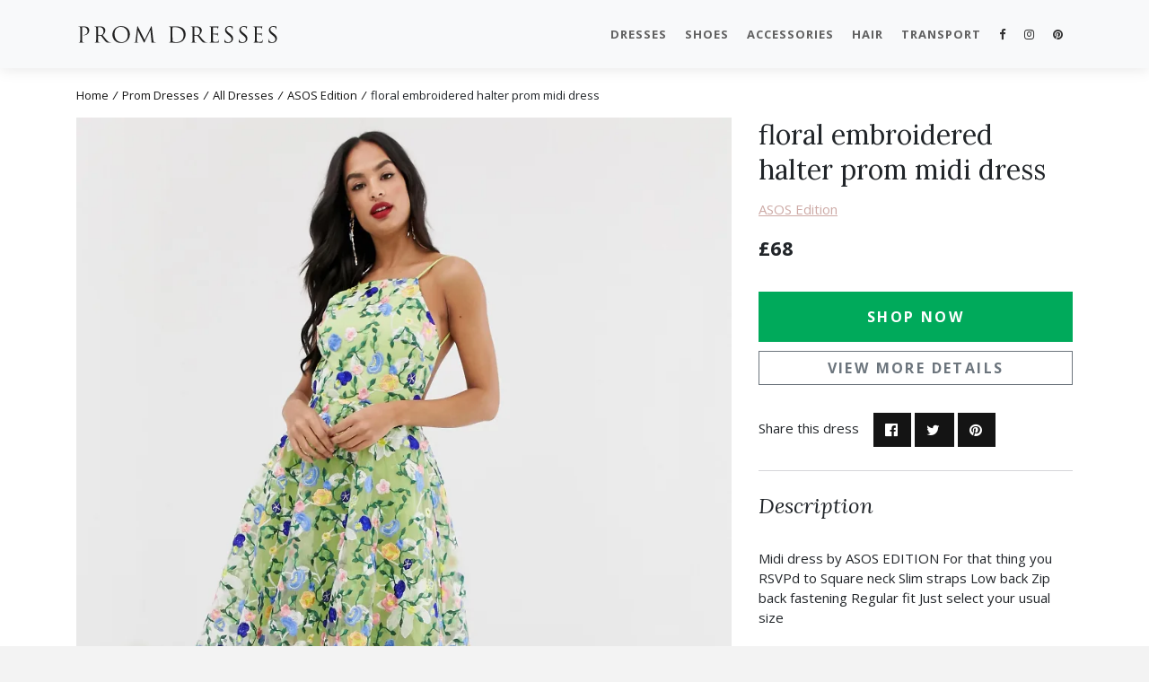

--- FILE ---
content_type: text/html; charset=utf-8
request_url: https://www.promdressfinder.co.uk/prom-dresses/asosedition/floralembroideredhalterprommididress-16189
body_size: 7886
content:

<!DOCTYPE html>

<html lang="en" class="no-js">
<head><meta charset="utf-8" /><meta name="viewport" content="width=device-width, initial-scale=1.0" /><title>
	floral embroidered halter prom midi dress - ASOS Edition
</title><script src="/bundles/modernizr?v=inCVuEFe6J4Q07A0AcRsbJic_UE5MwpRMNGcOtk94TE1"></script>

        <link rel="stylesheet" type="text/css" href="https://cdnjs.cloudflare.com/ajax/libs/twitter-bootstrap/4.1.3/css/bootstrap.min.css" />
        <link rel="stylesheet" type="text/css" href="https://cdnjs.cloudflare.com/ajax/libs/font-awesome/4.7.0/css/font-awesome.min.css" />
        <link rel="stylesheet" type="text/css" href="https://cdnjs.cloudflare.com/ajax/libs/slick-carousel/1.9.0/slick.min.css" />
        <link rel="stylesheet" type="text/css" href="https://fonts.googleapis.com/css?family=Lora:400,400i|Open+Sans:400,400i,700" />
        <link rel="stylesheet" type="text/css" href="/Content/Site.css?v=27012020 " />
    <link rel="icon" href="/favicon.ico" type="image/x-icon" /><link rel="apple-touch-icon" sizes="57x57" href="/favicons/apple-icon-57x57.png" /><link rel="apple-touch-icon" sizes="60x60" href="/favicons/apple-icon-60x60.png" /><link rel="apple-touch-icon" sizes="72x72" href="/favicons/apple-icon-72x72.png" /><link rel="apple-touch-icon" sizes="76x76" href="/favicons/apple-icon-76x76.png" /><link rel="apple-touch-icon" sizes="114x114" href="/favicons/apple-icon-114x114.png" /><link rel="apple-touch-icon" sizes="120x120" href="/favicons/apple-icon-120x120.png" /><link rel="apple-touch-icon" sizes="144x144" href="/favicons/apple-icon-144x144.png" /><link rel="apple-touch-icon" sizes="152x152" href="/favicons/apple-icon-152x152.png" /><link rel="apple-touch-icon" sizes="180x180" href="/favicons/apple-icon-180x180.png" /><link rel="icon" type="image/png" sizes="192x192" href="/favicons/android-icon-192x192.png" /><link rel="icon" type="image/png" sizes="96x96" href="/favicons/favicon-96x96.png" /><link rel="icon" type="image/png" sizes="32x32" href="/favicons/favicon-32x32.png" /><link rel="icon" type="image/png" sizes="16x16" href="/favicons/favicon-16x16.png" /><link rel="manifest" href="/favicons/manifest.json" />
    <meta property="og:url" content="https://www.promdressfinder.co.uk/prom-dresses/asosedition/floralembroideredhalterprommididress-16189" />
    <meta property="og:title" content="floral embroidered halter prom midi dress" />
    <meta property="og:description" content="Midi dress by ASOS EDITION For that thing you RSVPd to Square neck Slim straps Low back Zip back fastening Regular fit Just select your usual size" />
    <meta property="og:image" content="https://images.asos-media.com/products/asos-edition-floral-embroidered-halter-prom-midi-dress/11036547-1-multi?$XXL$" />
    <meta property="og:type" content="product" />
    <meta property="fb:app_id" content="825949517572952" />
    <script type="text/javascript" src="//platform-api.sharethis.com/js/sharethis.js#property=596c601580bb1d0011ab6af3&product=custom-share-buttons"></script>

        <script src="https://cdnjs.cloudflare.com/ajax/libs/jquery/3.2.1/jquery.min.js"></script>
        <script src="https://cdnjs.cloudflare.com/ajax/libs/popper.js/1.12.9/umd/popper.min.js"></script>
        <script src="https://cdnjs.cloudflare.com/ajax/libs/twitter-bootstrap/4.1.3/js/bootstrap.bundle.min.js"></script>
        <script src="https://cdnjs.cloudflare.com/ajax/libs/slick-carousel/1.9.0/slick.min.js"></script>
        <script src="/JS/init-functions.js?v=27012020 "></script>
    

    <!-- Google Tag Manager -->
    <script>(function(w,d,s,l,i){w[l]=w[l]||[];w[l].push({'gtm.start':
    new Date().getTime(),event:'gtm.js'});var f=d.getElementsByTagName(s)[0],
    j=d.createElement(s),dl=l!='dataLayer'?'&l='+l:'';j.async=true;j.src=
    'https://www.googletagmanager.com/gtm.js?id='+i+dl;f.parentNode.insertBefore(j,f);
    })(window,document,'script','dataLayer','GTM-THG3SVR');</script>
    <!-- End Google Tag Manager -->
<meta name="description" content="floral embroidered halter prom midi dress £68 - Midi dress by ASOS EDITION For that thing you RSVPd to Square neck Slim straps Low back Zip back fastening Regular fit Just select your usual size" /></head>
<body>
<!-- Google Tag Manager (noscript) -->
<noscript><iframe src="https://www.googletagmanager.com/ns.html?id=GTM-THG3SVR"
height="0" width="0" style="display:none;visibility:hidden"></iframe></noscript>
<!-- End Google Tag Manager (noscript) -->
    <form method="post" action="./floralembroideredhalterprommididress-16189?id=16189" id="ctl01">
<div class="aspNetHidden">
<input type="hidden" name="__EVENTTARGET" id="__EVENTTARGET" value="" />
<input type="hidden" name="__EVENTARGUMENT" id="__EVENTARGUMENT" value="" />
<input type="hidden" name="__VIEWSTATE" id="__VIEWSTATE" value="k3nTIXY2NFOCAcpOe3sJixmZAlDT6/RgByBAT2UUA9Zfaf/MqpUvSysmidtF8Wnl2QJeefeRniqDiJ4xd4xNzP5q9CEUNi9C20UX3bKlGODi71SgQPWfDwSPpU5cBmkXQW5JAXhgRW+hbUyRGraRCcg+obl4vq/vPkN3SgnKByHcZXkdkv7x/JzLpWaYcyw1V3GEPYvuopv5BIhxrfLX12Iy8Ar3/XmMAAOYsc2/[base64]/hRWOe+LtxQDpqqXEf8G2Xp/49skmrua5kQ8IxLiM4DvdNeCJ2DLaaQmLIaVc6lf1XSDI9LVjWtxpcvUDvm8dlcY9FXcoiJd+XNtEqF7J44P6JuG3+FYzpTrVTN+n1Kg2ZRrwWn9m69BBlw54ka3GHuWmtcK0y2NVDFp+EfEWQ+4xCTAebW3WhEnkgsd2iscB0ggtJ/WEMqmkJ0S+C96wzG+9MkrSoWZkgy15EBQHM29A+/e1JUC7x3OUw1M1CWuDRta69j1OHJAKW+YZCrWT/2Dz2Xp652RXqT6L3qMhSfdNhKC634b4BfQURTLHfwvtaAk/pn7QO6uiXc3hl6QbyXalLv5bKBBTaBzQ8BQMcGF7mEtNUUn5/8XRk1fGvs8sWdijHwrh7nj5gDPOB9j63AC55ERrKnukdSKBw5l7IjPlzNC72nplsvQZ+gAOgSPpm0/[base64]/XUD5mkclfEgQw1524/pLz0JlDb7g262b+/j1VwHfTyhDK9USiWnIHEHOLYhI3BrzDNXBf0+D1xgDIZp0LYLimN2AaCBLutOhzu5XiP/JIUgVXSmoBjvb5JT0NwG9iKUdYX7R3h6UbwbNli8r5zxNv2kF4bCql60Ww3Qx9NtSIRdPC8O9VyuBcdLSghvwLCft9EoMqipF4A0kLjt1cI4GgLZzr7Dm32hFq9l6+S7/k/57G/YX292unlEv8RS75jb06oWyY2aH+7TsggeDLVphDbqjsOSyBTJtddT7Bk27tdKcEVu/+lyQnSSeDg/dTdEGoHj1Nm/EIXF5Xiw7O4rT0GsdrxOXcr6BP248bSUAT+g/DGbUWkKO2hrVJHXxnoM0+UnhZNLZxnLPgQYrD6b6sdo1wwonDyxzgIIrQeArCZyAute3WvMn2NMH+mNoWqzyVI/72BSKL4EacsDkcmq9Yb1SpFDw/2txOPnujh50zuj+2VVh0o+aSN6SKLpVp/L41cbO04npmsZj5Nz3kJVoAQ6Rrm3+0BOM3vchGSzXolsLvKo2ZtbcBK853gk6mnk4Usi8ZW8v0Fn9+LYcavfrp3oVeHjkx8hrpL6HmeDJ1cLO7MW6rtSkjqv4Nvor2yCXt9LRiwf7PL2O2EOsiy6Wmu58Gq4qC6/vv2AT8NHxuUD6/4L0NXcyiwxmYkld1rT31LhVuU1NeNS57xtP5OGhi5f0vgSGIUs4BylMCzd6r8FpQz9fi4PejEcGG2wGp5I8GbfwA2GqgUPIFTCI0LYQjU87gThv+uP0Hsdv7cJRRrIFLPVFoWM3QXTzS18FNosgWhLpjvGyYrgBjvYSmFG1euBiRop6ReoSKTfuqy/YzikeoEulxcq2KtrzHi0cOStV1I0v5rWJ+GZC61JS+k3CB7rXtvlNLpZ4tdx8FHYdwmqKq9hh1fAVnF5K3ctgDBPssbvpJf9e7p7SeMJ3esYGXtHMAFDe+mr5XO2FPdYYrVj1fKo/KBYfy9eECkLVXSnss54T2J/kO0k30NFk8ue9HjB9btIO4FvW/S9nAwpy42fakFp5ySMFhQBmENsIfsddPkC3wqqlxCFp+FRZBiGiVMCCBYzC5lpGyqR4cV7H6t7dTIKbRAIuG63EztEtaMzKWpxrZLe5yGj719rBsjRvMVRxxOQYfc2pU2Zw2oMiXmAk2yElpP2h+jrBIpndms/80CbBk5Wh7Zx5YHmBgdSPae9NWZJzqQSI4J/Kc7slH1O8YL+ExvfqA9YevSnAnQlOpWTrdo5oqVV1O1T0L1U4lmCoXKLg2Mk8NgYIRYPRpQMtlgbQ6VKZQi0BLbdY4kj6W0rEkWxS0Cpejwjw2wZMa/m42XzeUhoFmPxcHdhdFkI31O9WrbiYDq6iITavJiYNfPhuI5P61NSQm8Ud2hSPgM=" />
</div>

<script type="text/javascript">
//<![CDATA[
var theForm = document.forms['ctl01'];
if (!theForm) {
    theForm = document.ctl01;
}
function __doPostBack(eventTarget, eventArgument) {
    if (!theForm.onsubmit || (theForm.onsubmit() != false)) {
        theForm.__EVENTTARGET.value = eventTarget;
        theForm.__EVENTARGUMENT.value = eventArgument;
        theForm.submit();
    }
}
//]]>
</script>



<script src="/bundles/MsAjaxJs?v=D6VN0fHlwFSIWjbVzi6mZyE9Ls-4LNrSSYVGRU46XF81" type="text/javascript"></script>
<script src="../../Scripts/respond.min.js" type="text/javascript"></script>
<script src="/bundles/WebFormsJs?v=N8tymL9KraMLGAMFuPycfH3pXe6uUlRXdhtYv8A_jUU1" type="text/javascript"></script>
<div class="aspNetHidden">

	<input type="hidden" name="__VIEWSTATEGENERATOR" id="__VIEWSTATEGENERATOR" value="F2682BCA" />
</div>
        <nav class="navbar navbar-expand-lg navbar-light bg-light">
            <div class="container">
                <a class="navbar-brand" href="/">Prom Dresses</a>
                <button class="navbar-toggler" type="button" data-toggle="collapse" data-target="#navbarTogglerDemo02" aria-controls="navbarTogglerDemo02" aria-expanded="false" aria-label="Toggle navigation">
                    <span class="navbar-toggler-icon"></span>
                </button>
                <div class="collapse navbar-collapse" id="navbarTogglerDemo02">
                    <ul class="navbar-nav  ml-auto w-100 justify-content-end">
                        <li class="nav-item"><a class="nav-link" href="/prom-dresses/">Dresses</a></li>
                        <li class="nav-item"><a class="nav-link" href="/shoes/articles/">Shoes</a></li>
                        <li class="nav-item"><a class="nav-link" href="/accessories/articles/">Accessories</a></li>
                        <li class="nav-item"><a class="nav-link" href="/hair/articles/">Hair</a></li>
                        <li class="nav-item"><a class="nav-link" href="/transport/articles/">Transport</a></li>
                        <li class="nav-item">
                            <a class="nav-link" href="https://www.facebook.com/promdressfinderuk/" target="_blank"><i class="fa fa-facebook"></i></a><!--
                            --><a class="nav-link" href="https://www.instagram.com/promdressfinderuk/" target="_blank"><i class="fa fa-instagram"></i></a><!--
                            --><a class="nav-link" href="https://www.pinterest.co.uk/promdressfinderuk/" target="_blank"><i class="fa fa-pinterest"></i></a>
                        </li>
                    </ul>
                </div>
            </div>
        </nav>

        

    <section class="bg-white">
        <div class="container">
            <ol class="breadcrumb">
                <li><a href="/">Home</a></li>
                <li><a href="/prom-dresses/">Prom Dresses</a></li>
                <li><a href="/prom-dresses/all-dresses">All Dresses</a></li>
                <li><a href="/prom-dresses/asosedition">ASOS Edition</a></li>
                <li>floral embroidered halter prom midi dress </li>
            </ol>
        </div>
    </section>

    <div id="MainContent_pnlDetails">
	

        <section class="bg-white">
            <div class="container">
                <div class="row text-sm-left">
                    <div class="col-md-6 col-lg-7 col-xl-8 offset-bottom-30">
                        
        <a href="https://images.asos-media.com/products/asos-edition-floral-embroidered-halter-prom-midi-dress/11036547-1-multi?$XXL$" data-lity>
            <img src="https://images.asos-media.com/products/asos-edition-floral-embroidered-halter-prom-midi-dress/11036547-1-multi?$XXL$" alt="" data-big="https://images.asos-media.com/products/asos-edition-floral-embroidered-halter-prom-midi-dress/11036547-1-multi?$XXL$" />
        </a>
    
                        
                    </div>
                    <div class="col-md-6 col-lg-5 col-xl-4 bg-white follow-scroll dressDetailsData text-left">
                        <h1 class="dress-detail-title">floral embroidered halter prom midi dress</h1>
                        <p><a href="/prom-dresses/asosedition">ASOS Edition</a></p>
                        <div class="dress-detail-price">£68</div>
                        <a href="https://www.asos.com/asos-edition/asos-edition-floral-embroidered-halter-prom-midi-dress/prd/11036547?browseCountry=GB&browseCurrency=GBP" rel="nofollow" target="_blank" class="more-info btn btn-action btn-block verticalSpacing js-track-event" data-retailer="ASOS Edition">Shop Now</a>
                        <a href="https://www.asos.com/asos-edition/asos-edition-floral-embroidered-halter-prom-midi-dress/prd/11036547?browseCountry=GB&browseCurrency=GBP" rel="nofollow" target="_blank" class="more-info btn btn-outline-secondary btn-block verticalSpacing js-track-event" data-retailer="ASOS Edition">View more details</a>

                        <div class="offset-top-30">
                            <div class="btn-label">Share this dress</div>
                            <div data-network="facebook" class="st-custom-button btn btn-default btn-icons"><i class="fa fa-facebook-official"></i></div>
                            <div data-network="whatsapp" class="d-md-none st-custom-button btn btn-default btn-icons"><i class="fa fa-whatsapp"></i></div>
                            <div data-network="twitter" class="st-custom-button btn btn-default btn-icons"><i class="fa fa-twitter"></i></div>
                            <div data-network="pinterest" class="st-custom-button btn btn-default btn-icons"><i class="fa fa-pinterest"></i></div>
                        </div>
                        <hr class="divider divider-iron divider-offset-sm">
                        

                        <h4>Description</h4>
                        
                        <p class="offset-top-20">Midi dress by ASOS EDITION For that thing you RSVPd to Square neck Slim straps Low back Zip back fastening Regular fit Just select your usual size</p>
                        
                        <hr class="divider divider-iron divider-offset-sm">
                        <h4>Shop more like this</h4>
                        <p><a href="/prom-dresses/all-dresses">All Prom Dresses</a> / <a href="/prom-dresses/asosedition">ASOS Edition</a></p>

                        
                    </div>
                </div>
            </div>
        </section>

        <section class="offset-top-45">
            <div class="container">
                <h2>Other Dresses Like This</h2>
                <div class="fullwidth offset-top-20">
                    

<div class="row flex-row">
    
                        <div class="col-6 col-sm-6 col-md-3">
                <a href="/prom-dresses/tfnctall/bridesmaidexclusivehighneckpleatedmaxidressintaupe-16291">
                    <img src="//promdressfinder.blob.core.windows.net/dress-resized/d1bf4c20-5b32-49ae-89e2-10f8eb0a87e2.jpg" alt="bridesmaid exclusive high neck pleated maxi dress in taupe" />
                </a>
                <a href="/prom-dresses/tfnctall/bridesmaidexclusivehighneckpleatedmaxidressintaupe-16291">bridesmaid exclusive high neck pleated maxi dress in taupe</a>
            </div>
        
                        <div class="col-6 col-sm-6 col-md-3">
                <a href="/prom-dresses/asosedition/lacelongsleevemidipromweddingdress-16781">
                    <img src="//promdressfinder.blob.core.windows.net/dress-resized/08e7b216-ac56-43fe-87af-88d934dd5bb6.jpg" alt="Lace Long Sleeve Midi Prom Wedding Dress" />
                </a>
                <a href="/prom-dresses/asosedition/lacelongsleevemidipromweddingdress-16781">Lace Long Sleeve Midi Prom Wedding Dress</a>
            </div>
        
                        <div class="col-6 col-sm-6 col-md-3">
                <a href="/prom-dresses/chichilondon/premiumlacedresswithcutworkdetailandcapsleeveinnavy-16347">
                    <img src="//promdressfinder.blob.core.windows.net/dress-resized/fa92ff45-f06f-4ae0-8b4b-0825dc18f7c1.jpg" alt="premium lace dress with cutwork detail and cap sleeve in navy" />
                </a>
                <a href="/prom-dresses/chichilondon/premiumlacedresswithcutworkdetailandcapsleeveinnavy-16347">premium lace dress with cutwork detail and cap sleeve in navy</a>
            </div>
        
                        <div class="col-6 col-sm-6 col-md-3">
                <a href="/prom-dresses/citygoddesspetite/promfloralskaterdress-16162">
                    <img src="//promdressfinder.blob.core.windows.net/dress-resized/ca7bbc47-a256-412d-bbfa-dc6ee0a11069.jpg" alt="Prom Floral Skater Dress" />
                </a>
                <a href="/prom-dresses/citygoddesspetite/promfloralskaterdress-16162">Prom Floral Skater Dress</a>
            </div>
        
</div>
                </div>
            </div>
        </section>


        <link href="https://cdnjs.cloudflare.com/ajax/libs/lity/2.3.0/lity.min.css" rel="stylesheet" type="text/css" />
        <script src="https://cdnjs.cloudflare.com/ajax/libs/lity/2.3.0/lity.min.js"></script>
        
    
</div>
    

        <hr />

        <!-- Page Footer-->
        <footer class="page-footer text-center context-dark section-60">
            <div class="container">
                <div class="text-center">
                    <div class="footer-social-icons">
                        <a href="https://www.facebook.com/promdressfinderuk/" target="_blank"><i class="fa fa-facebook"></i></a>
                        <a href="https://www.instagram.com/promdressfinderuk/" target="_blank"><i class="fa fa-instagram"></i></a>
                        <a href="https://www.pinterest.co.uk/promdressfinderuk/" target="_blank"><i class="fa fa-pinterest"></i></a>
                    </div>
                    <a href="/" class="brand"><img src="/images/prom-dresses-logo-footer.svg" alt="Prom Dresses" /></a>
                    <p>&copy; 2026 - <a href="https://www.silkyoceanstudios.com" target="_blank" rel="nofollow">Silky Ocean Studios Ltd</a> | <a href='/privacy.aspx'>Privacy & Cookie Policy</a></p>
                </div>
                    
                
                            
                    
            </div>
        </footer>
        
        

        <script type="text/javascript">
//<![CDATA[
Sys.WebForms.PageRequestManager._initialize('ctl00$ctl23', 'ctl01', [], [], [], 90, 'ctl00');
//]]>
</script>


    </form>
    
    

    <!-- M:           DW1SDWK000D8T -->
    <!-- D:           wwwroot -->
    <!-- RawURL:      /promdresses/details.aspx?id=16189 -->
    <!-- Template:    PromDressFinder.SiteMaster -->

</body>
</html>


--- FILE ---
content_type: text/css
request_url: https://www.promdressfinder.co.uk/Content/Site.css?v=27012020
body_size: 11631
content:
img { max-width:100%; height:auto; display:inline-block; vertical-align:top; }

.fa { color:#333; }
.hide { display:none; }

.video-container { position:relative; padding-bottom:56.25%; height:0; overflow:hidden; max-width:100%; }
.video-container iframe, .video-container object, .video-container embed { position:absolute; top:0; left:0; width:100%; height:100%; }

.hero { height:60vh; position:relative; background-color:#f2f2f2; background-position:center center; background-repeat:no-repeat; background-size:cover; }
.hero:after { display:block; content:''; background-color:rgba(0,0,0,0.3); position:absolute; z-index:1000; top:0; bottom:0; left:0; right:0; width:100%; height:100%; }
.hero.slick-slider:after { display:none; }
.hero .slick-slide { height:60vh; position:relative; }
.hero .hero-content { text-align:center; position:absolute; width:100%; top:50%; transform:translateY(-50%); z-index:1001; }
.hero .hero-content h1:after { display:block; content:''; width:120px; border-top:2px solid #fff; margin:16px auto; }
.hero h1, .hero h2, .hero h3, .hero h4, .hero p { position:relative; z-index:1001; color:#ffffff; text-shadow:0 1px 3px rgba(0,0,0,0.5) }
.hero .slick-slide:after { display:block; content:''; background-color:rgba(0,0,0,0.3); position:absolute; z-index:1000; top:0; bottom:0; left:0; right:0; width:100%; height:100%; }

.hero-homepage .hero-content { visibility:hidden }
.hero-homepage.slick-initialized .hero-content { visibility:visible; }
.slick-prev,
.slick-next { background:rgba(0,0,0,0.3); color:#fff; border-radius:3px; position:absolute; z-index:1002; top:50%; display:block; padding:20px 15px; -webkit-transform:translate(0,-50%); -ms-transform:translate(0,-50%); transform:translate(0,-50%); cursor:pointer; outline:0; }
.slick-prev { left:10px; }
.slick-next { right:10px; }
.slick-prev .fa,
.slick-next .fa { color:#fff; font-size:21px; }
.slick-dots { position:absolute; bottom:-24px; display:block; width:100%; padding:0; list-style:none; text-align:center; }
.slick-dots li { position:relative; display:inline-block; width:8px; height:8px; margin:0 5px; padding:0; cursor:pointer; }
.slick-dots li .slick-dot { display:block; width:8px; height:8px; border-radius:50%; background-color:#ccc; }
.slick-dots li.slick-active .slick-dot { background-color:#4c4c4c; }
.hero.prom-dresses { background-image:url(/Images/hero/prom-dresses-hero.jpg); }

body {  font-family: 'Open Sans', sans-serif;  font-size: 15px;  background-color: #f3f3f3;}
h1, h2, h3, h4, h5, h6 { margin-top:0; margin-bottom:2rem; font-family:'Lora', 'Times New Roman', Times, serif; line-height:1.3; }
h3, h4 { font-style:italic; }
h1 a, h2 a, h3 a, h4 a, h5 a, h6 a { color:inherit; }
html {font-size: 1em;}
a { color:#CDAAA6; text-decoration:none; transition:.3s all ease; }
p > a:not(.btn) { text-decoration:underline; }
ol, ul { list-style:none; margin:0; padding:0; }

h1 { font-size:1.625rem;/*26px*/ }
h2 { font-size:1.500rem;/*24px*/ }
h3 { font-size:1.375rem;/*22px*/ }
h4 { font-size:1.250rem;/*20px*/ }

@media(min-width:768px) {
    h1 { font-size:1.875rem;/*30px*/ }
    h2 { font-size: 1.750rem;/*28px*/ }
    h3 { font-size: 1.563rem;/*25px*/ }
    h4 { font-size: 1.375rem;/*22px*/ }
}
@media(min-width:992px) {
    h1 { font-size:2.250rem;/*36px*/ }
    h2 { font-size: 2.000rem;/*32px*/ }
    h3 { font-size: 1.688rem;/*27px*/ }
    h4 { font-size: 1.438rem;/*23px*/ }
}
@media(min-width:1200px) {
    h1 { font-size:2.500rem;/*40px*/ }
    h2 { font-size: 2.250rem;/*36px*/ }
    h3 { font-size: 1.875rem;/*30px*/ }
    h4 { font-size: 1.500rem;/*24px*/ }
}

.bg-white { background:#ffffff; }
.bg-light-grey { background:#f3f1ed; }
.inner-spacing { padding:1rem; }

[class*='col-'] { margin-bottom:30px; }
.flex-row .content-card { background:#fff; padding:15px; display:-webkit-box; display:-ms-flexbox; display:flex; -webkit-box-flex:1; -ms-flex:1 0 auto; flex:1 0 auto; -webkit-box-orient:vertical; -webkit-box-direction:normal; -ms-flex-direction:column; flex-direction:column; }

.navbar { margin-bottom:0; }
.navbar { min-height:56px; background:#fff; border:none; border-radius:initial; box-shadow:0 1px 16px rgba(0, 0, 0, 0.1); }
.navbar .navbar-brand { color:#474747; padding:20px 15px 20px 0; width:240px; height:60px; text-indent:-9999px; background:url(/Images/prom-dresses-logo.svg) 0 50% no-repeat; background-size:225px auto; font-size:28px; font-family:'Lora'; text-transform:uppercase; }
.navbar-light .navbar-nav .nav-link { font-family:'Open Sans', sans-serif; display:inline-block; font-weight:700; font-size:13px; letter-spacing:1px; line-height:20px; color:#606060; text-transform:uppercase; padding:20px 10px; }
.navbar-light .navbar-nav .nav-link:hover,
.navbar-light .navbar-nav .nav-link:focus { background:none; color:#CDAAA6; }
.navbar .navbar-social-links > li > a { padding:20px 10px; }
@media (min-width:769px) and (max-width:992px) {
    .navbar .navbar-header { float:none; }
    .navbar .navbar-brand { margin:0 auto!important; float:none; display:block; }
}
@media (max-width:768px) {
    .navbar .navbar-brand { width:190px; height:60px; padding:20px 0; text-indent:-9999px; background-position:0 50%; background-size:190px auto; }
}

.navbar .navbar-toggle { border:none; margin-top:15px; }
.navbar-light .navbar-toggler { border-color:transparent; }
.navbar-light .navbar-toggler:focus { outline:none; }

.footer-social-icons { margin:0 0 20px 0; }
.footer-social-icons a { display:inline-block; margin:0 5px; color:#fff; }
.footer-social-icons a .fa { color:#fff; }


/*Drawer*/
.open-filter { line-height:32px; padding:0 12px; height:calc(2.25rem + 2px); border:1px solid #ced4da; border-radius:3px; display:inline-block; text-align:center; }
@media(max-width:991px) {
    .filters-wrapper { text-align:left; width:100%; margin:0!important; padding:80px 15px 15px 15px; background:#ffffff; position:fixed; z-index:4; top:0; right:0; height:100%; margin-right:-100%!important; -webkit-transition:.3s ease-out; -moz-transition:.3s ease-out; -o-transition:.3s ease-out; -ms-transition:.3s ease-out; transition:.3s ease-out; }
    .filters-wrapper.open { margin-right:0!important; box-shadow:0 0 6px 0 rgba(0,0,0,0.2); overflow:auto; }
    body.filters-active { overflow:hidden; }
    .filters-title { background:#fff; position:absolute; z-index:5; top:0; left:0; right:0; margin:0 0 15px 0; padding:15px; box-shadow:0 1px 3px rgba(0,0,0,0.2); }
    .filters-title h4 { float:left; }
}
.filters-wrapper h4 { margin-bottom:5px; }
.filter-section { margin:15px 0; border-bottom:1px solid #e8e8eb; position:relative; }
.filters { width:100%; overflow:auto; padding:5px 0 15px 0; display:inline-block; position:relative; }
.filters.overflowed { height:300px; }
.filter-section:after { content:''; position:absolute; width:100%; height:20px; bottom:0; left:0; right:0; display:block; z-index:2;
    background-image:linear-gradient(to top, rgba(255,255,255,1), rgba(255,255,255,0)); 
    background-image:-webkit-gradient(linear, bottom, top, from(rgba(255,255,255,1)), to(rgba(255,255,255,0)));
    background-image:-webkit-linear-gradient(top, rgba(255,255,255,1), rgba(255,255,255,0));
    background-image:-moz-linear-gradient(top, rgba(255,255,255,1), rgba(255,255,255,0));
    background-image:-o-linear-gradient(top, rgba(255,255,255,1) rgba(255,255,255,0));
    background-image:linear-gradient(to top, rgba(255,255,255,1), rgba(255,255,255,0));
}
.filters label { font-weight:400; }

.page-link { height:calc(2.25rem + 2px); line-height:2.25rem; padding:0 .75rem; color:#CDAAA6; }
.page-item.active .page-link { background-color:#CDAAA6; border-color:#CDAAA6; }

.tag { background-color:#CDAAA6; padding:5px; border-radius:5px; color:#fff; display:inline-block; margin:0 5px 0 0; font-size:11px}
.filterby-category-name { margin:0 5px 10px 0; text-transform:capitalize; }

.dress-detail-title { margin-bottom:0; }
.dress-detail-price { font-size:22px; margin-bottom:2rem; font-weight:700; }
.btn-icons .fa { color:#fff; }
.btn-label { display:block; padding:7px 12px 7px 0; }
@media(min-width:768px) {
    .btn-label { display:inline-block; padding:7px 12px 7px 0; }
    .dress-detail-title { font-size:1.875rem; }
}

/*Price Range Slider*/
.price .filters { padding:15px 0 30px 0; }
.ui-slider { margin:0 12px; height:8px; position:relative; background:#eaeaea; border:none!important; }
.ui-slider .ui-slider-range { background:#9b9b9b; position:absolute; top:0; left:0; width:100%; height:100%; z-index:1; font-size:.7em; display:block; border:0; border:none!important; }
.ui-slider .ui-slider-handle { background:#222222; width:24px; height:24px; border-radius:50%; position:absolute; top:-8px; margin-left:-12px; z-index:2; cursor:default; -ms-touch-action:none; touch-action:none; border:none!important; outline:none; -webkit-transition:all .2s ease-out; -moz-transition:all .2s ease-out; -o-transition:all .2s ease-out; -ms-transition:all .2s ease-out; transition:all .2s ease-out; }
.ui-slider .ui-slider-handle.ui-state-active { width:28px; height:28px; top:-11px; margin-left:-14px; background:#CDAAA6; }
.price .filters .price-range { margin-bottom:15px; text-align:center; }

.row { margin-bottom:30px; }

.visual-block { display:block; position:relative; overflow:hidden; }
.visual-block-image { object-fit:cover; }
.visual-block-image.wide { object-fit:cover; max-width:initial; height:auto; width:100%; }
.homepage-visual-blocks .visual-block-image { object-fit:cover; max-width:100%; }
@media(min-width:768px) {
    .homepage-visual-blocks .visual-block { height:400px; }
    .homepage-visual-blocks .visual-block-image { object-fit:cover; max-width:initial; height:100%; }
}
.visual-block-title { display:block; position:absolute; z-index:3; bottom:15px; left:0; right:0; width:100%; text-align:center; color:#fff; font-family:'Lora', 'Times New Roman', Times, serif; line-height:1.3; font-style:italic; font-size:21px; }
.visual-block-title h3 { margin-bottom:0; font-size:28px; }
.visual-block:after {  content:''; position:absolute; width:100%; height:60px; bottom:0; left:0; right:0; display:block; z-index:2;
    background-image:linear-gradient(to top, rgba(0,0,0,0.6), rgba(0,0,0,0)); 
    background-image:-webkit-gradient(linear, bottom, top, from(rgba(0,0,0,0.6)), to(rgba(0,0,0,0)));
    background-image:-webkit-linear-gradient(top, rgba(0,0,0,0.6), rgba(0,0,0,0));
    background-image:-moz-linear-gradient(top, rgba(0,0,0,0.6), rgba(0,0,0,0));
    background-image:-o-linear-gradient(top, rgba(0,0,0,0.6) rgba(0,0,0,0));
    background-image:linear-gradient(to top, rgba(0,0,0,0.6), rgba(0,0,0,0)); }


@media (min-width:480px) {
    .text-xs-left { text-align:left; }
    .text-xs-center { text-align:center; }
    .text-xs-right { text-align:right; }
    .text-xs-justify { text-align:justify; }
    .text-xs-nowrap { white-space:nowrap; }
    .text-xs-normal { white-space:normal; }
}

@media (min-width:768px) {
    .text-sm-left { text-align:left; }
    .text-sm-center { text-align:center; }
    .text-sm-right { text-align:right; }
    .text-sm-justify { text-align:justify; }
    .text-sm-nowrap { white-space:nowrap; }
    .text-sm-normal { white-space:normal; }
}

@media (min-width:992px) {
    .text-md-left { text-align:left; }
    .text-md-center { text-align:center; }
    .text-md-right { text-align:right; }
    .text-md-justify { text-align:justify; }
    .text-md-nowrap { white-space:nowrap; }
    .text-md-normal { white-space:normal; }
}

@media (min-width:1200px) {
    .text-lg-left { text-align:left; }
    .text-lg-center { text-align:center; }
    .text-lg-right { text-align:right; }
    .text-lg-justify { text-align:justify; }
    .text-lg-nowrap { white-space:nowrap; }
    .text-lg-normal { white-space:normal; }
}

@media (min-width:1800px) {
    .text-xl-left { text-align:left; }
    .text-xl-center { text-align:center; }
    .text-xl-right { text-align:right; }
    .text-xl-justify { text-align:justify; }
    .text-xl-nowrap { white-space:nowrap; }
    .text-xl-normal { white-space:normal; }
}

.text-left { text-align:left; }

.text-center { text-align:center; }

.text-right { text-align:right; }

.text-middle { vertical-align:middle; }

@media (min-width:480px) {
    html:not(.lt-ie10) .text-xs-left { text-align:left; }
    html:not(.lt-ie10) .text-xs-center { text-align:center; }
    html:not(.lt-ie10) .text-xs-right { text-align:right; }
    html:not(.lt-ie10) .text-xs-justify { text-align:justify; }
}

@media (min-width:768px) {
    html:not(.lt-ie10) .text-sm-left { text-align:left; }
    html:not(.lt-ie10) .text-sm-center { text-align:center; }
    html:not(.lt-ie10) .text-sm-right { text-align:right; }
    html:not(.lt-ie10) .text-sm-justify { text-align:justify; }
}

@media (min-width:992px) {
    html:not(.lt-ie10) .text-md-left { text-align:left; }
    html:not(.lt-ie10) .text-md-center { text-align:center; }
    html:not(.lt-ie10) .text-md-right { text-align:right; }
    html:not(.lt-ie10) .text-md-justify { text-align:justify; }
}

@media (min-width:1200px) {
    html:not(.lt-ie10) .text-lg-left { text-align:left; }
    html:not(.lt-ie10) .text-lg-center { text-align:center; }
    html:not(.lt-ie10) .text-lg-right { text-align:right; }
    html:not(.lt-ie10) .text-lg-justify { text-align:justify; }
}

.pull-base { float:none; }

@media (min-width:480px) {
    .pull-xs-left { float:left; }
    .pull-xs-base { float:none; }
    .pull-xs-right { float:right; }
}

@media (min-width:768px) {
    .pull-sm-left { float:left; }
    .pull-sm-base { float:none; }
    .pull-sm-right { float:right; }
}

@media (min-width:992px) {
    .pull-md-left { float:left; }
    .pull-md-base { float:none; }
    .pull-md-right { float:right; }
}

@media (min-width:1200px) {
    .pull-lg-left { float:left; }
    .pull-lg-base { float:none; }
    .pull-lg-right { float:right; }
}

@media (min-width:1800px) {
    .pull-xl-left { float:left; }
    .pull-xl-base { float:none; }
    .pull-xl-right { float:right; }
}

.reveal-block { display:block!important; }

.reveal-inline-block { display:inline-block!important; }

.reveal-inline { display:inline!important; }

.reveal-flex { display:-ms-flexbox!important; display:-webkit-flex!important; display:flex!important; }

.veil { display:none!important; }

@media (min-width:480px) {
    .reveal-xs-block { display:block!important; }
    .reveal-xs-inline-block { display:inline-block!important; }
    .reveal-xs-inline { display:inline!important; }
    .reveal-xs-flex { display:-ms-flexbox!important; display:-webkit-flex!important; display:flex!important; }
    .veil-xs { display:none!important; }
}

@media (min-width:768px) {
    .reveal-sm-block { display:block!important; }
    .reveal-sm-inline-block { display:inline-block!important; }
    .reveal-sm-inline { display:inline!important; }
    .reveal-sm-flex { display:-ms-flexbox!important; display:-webkit-flex!important; display:flex!important; }
    .veil-sm { display:none!important; }
}

@media (min-width:992px) {
    .reveal-md-block { display:block!important; }
    .reveal-md-inline-block { display:inline-block!important; }
    .reveal-md-inline { display:inline!important; }
    .reveal-md-flex { display:-ms-flexbox!important; display:-webkit-flex!important; display:flex!important; }
    .veil-md { display:none!important; }
}

@media (min-width:1200px) {
    .reveal-lg-block { display:block!important; }
    .reveal-lg-inline-block { display:inline-block!important; }
    .reveal-lg-inline { display:inline!important; }
    .reveal-lg-flex { display:-ms-flexbox!important; display:-webkit-flex!important; display:flex!important; }
    .veil-lg { display:none!important; }
}

@media (min-width:1800px) {
    .reveal-xl-block { display:block!important; }
    .reveal-xl-inline-block { display:inline-block!important; }
    .reveal-xl-inline { display:inline!important; }
    .reveal-xl-flex { display:-ms-flexbox!important; display:-webkit-flex!important; display:flex!important; }
    .veil-xl { display:none!important; }
}

.page-header { padding-bottom:0; margin:0; border-bottom:0; }
.page-footer { background-color:#141414; }
.page-footer a:hover { color:#fff; }
.page-footer a.text-white:hover { color:#CDAAA6; }
.page-footer .list-dividers > li + li:before { border-color:#757577; }
.page-footer .brand img { width:150px; }

.link { color:#888; }
.link .icon { margin-right:6px; vertical-align:middle; }
.link:hover { color:#141414; }
.font-accent { font-family:'Lora', 'Times New Roman', Times, serif; }
.font-accent-2 { font-family:'Open Sans'; }
p a:hover,
.p a:hover,
.list a:hover { color:#141414; text-decoration:none; }
.list > li + li { margin-top:10px; }
.list-ordered { counter-reset:li; }
.list-ordered > li:before { content:counter(li, decimal-leading-zero) '.  '; counter-increment:li; color:#CDAAA6; margin-right:4px; }
.list-ordered > li + li { margin-top:8px; }
.list-inline { margin-left:-5px; margin-right:-5px; }
.list-inline > li { padding-left:5px; padding-right:5px; }
.list-inline-sm { margin-left:-10px; margin-right:-10px; }
.list-inline-sm > li { padding-left:10px; padding-right:10px; }
.list-inline-md { margin-left:-15px; margin-right:-15px; }
.list-inline-md > li { padding-left:15px; padding-right:15px; }
.list-inline-lg { margin-left:-30px; margin-right:-30px; }
.list-inline-lg > li { padding-left:30px; padding-right:30px; }
.list-index { padding-left:0; list-style:none; counter-reset:li; }
.list-index li .list-index-counter:before { content:counter(li, decimal-leading-zero); counter-increment:li; }
.list-marked > li { position:relative; padding-left:12px; }
.list-marked > li:before { content:''; background-color:#CDAAA6; width:3px; height:3px; border-radius:50%; position:absolute; left:0; top:50%; transform:translateY(-50%); }
.list-marked > li + li { margin-top:8px; }
.list-dividers > li + li:before { display:block; content:''; width:100%; margin-top:10px; margin-bottom:10px; border-bottom:1px dotted #d5d5d9; }
.list-terms { margin-bottom:0; }
.list-terms dt,
.list-terms dd { display:inline-block; }
.list-terms dt:after { content:':'; }
.bg-gray-base { background:#141414; fill:#141414; }
.bg-gray { background:#888; fill:#888; }
.context-dark,
.context-dark h1, .context-dark h2, .context-dark h3, .context-dark h4, .context-dark h5, .context-dark h6, .context-dark .h1, .context-dark .h2, .context-dark .h3, .context-dark .h4, .context-dark .h5, .context-dark .h6 { color:#fff; }
.text-primary { color:#CDAAA6; }
a.text-primary:hover,
a.text-primary:focus { color:#ff1414; }
.text-dark { color:#474747; }
a.text-dark:hover,
a.text-dark:focus { color:#2e2e2e; }
a.text-dark:hover { color:#CDAAA6; }
.text-gray-light { color:#e5e4e3; }
a.text-gray-light:hover,
a.text-gray-light:focus { color:#cccbc9; }
.text-base { color:#141414; }
a.text-base:hover,
a.text-base:focus { color:black; }
a.text-base:hover { color:#CDAAA6; }
.text-gray { color:#888; }
a.text-gray:hover,
a.text-gray:focus { color:#6f6f6f; }
a.text-gray:hover { color:#CDAAA6; }
.text-white { color:#fff; }
a.text-white:hover,
a.text-white:focus { color:#e6e6e6; }
a.text-white:hover { color:#CDAAA6; }
blockquote { padding:0; margin:0; font-size:inherit; border:none; }
.quote { position:relative; margin-top:21px; margin-bottom:20px; padding-left:24px; }
@media (min-width:480px) {
    .quote { padding-left:40px; }
}
.quote:before { position:absolute; top:7px; left:-6px; content:'“'; font-family:'Lora', serif; font-weight:900; font-size:60px; color:#CDAAA6; line-height:0.6; }
.quote h4 + p { margin-top:20px; }
.quote q:before { content:none; }
.quote q:after { content:none; }
@media (min-width:768px) {
    .quote { padding-left:60px; }
    .quote:before { font-size:100px; }
}
.quote-variant-1 { padding-left:20px; padding-right:20px; }
@media (min-width:768px) {
    .quote-variant-1 { padding-left:80px; padding-right:80px; }
}
.quote-variant-1:before { content:none; }
.text-italic { font-style:italic; }
.text-normal { font-style:normal; }
.text-underline { text-decoration:underline; }
.text-strike { text-decoration:line-through; }
.text-thin { font-weight:100; }
.text-light { font-weight:300; }
.text-regular { font-weight:400; }
.text-medium { font-weight:500; }
.text-sbold { font-weight:600; }
.text-bold, strong { font-weight:700; }
.text-ubold { font-weight:900; }
.text-bold-onhover:hover { font-weight:700; color:#CDAAA6; }
.text-spacing-0 { letter-spacing:0; }
.text-spacing-40 { letter-spacing:0.04em; }
.text-spacing-120 { letter-spacing:0.12em; }

.btn { letter-spacing:0.15em; font-weight:700; text-transform:uppercase; font-family:'Open Sans', serif; border-radius:0; }
.btn-primary { padding:15px 20px;  color:#fff; background-color:#CDAAA6; border-color:#CDAAA6; }
.btn-primary:hover, .btn-primary.focus.btn-primary:not([disabled]):not(.disabled).active, .btn-primary:not([disabled]):not(.disabled):active, .show>.btn-primary.dropdown-toggle { color:#fff; background-color:#bb9995; border-color:#bb9995; }
.btn-primary.focus, .btn-primary:focus { box-shadow:none; }

.btn-action { padding:15px 20px; color:#fff; background-color:#00AA5B; border-color:#00AA5B; }
.btn-action:hover, .btn-action.focus.btn-action:not([disabled]):not(.disabled).active, .btn-action:not([disabled]):not(.disabled):active, .show>.btn-action.dropdown-toggle { color:#fff; background-color:#007941; border-color:#007941; }
.btn-action.focus, .btn-action:focus { box-shadow:none; }

.btn-default { color:#fff; background-color:#141414; border-color:#141414; }
.btn-default:hover, .btn-default:active, .btn-default:focus { color:#fff; background-color:#333; border-color:#333; box-shadow:none!important; }

.btn.btn-icon .icon { font-size:28px; line-height:28px; vertical-align:middle; transition:0s; }
.btn.btn-icon-left .icon { padding-right:10px; }
.btn.btn-icon-right .icon { float:right; padding-left:10px; }

.btn-outline { border:1px solid #333; background:transparent; color:#333; padding:12px 20px; }
.btn-outline:hover, .btn-outline:active { border:1px solid #333; background:#333; color:#fff; }



.section-30 { padding-top:30px; padding-bottom:30px; }
.section-60 { padding-top:60px; padding-bottom:60px; }
.section-235 { padding-top:235px; padding-bottom:235px; }

@media (min-width:480px) {
    .section-xs-60 { padding-top:60px; padding-bottom:60px; }
    .section-xs-235 { padding-top:235px; padding-bottom:235px; }
}

@media (min-width:768px) {
    .section-sm-60 { padding-top:60px; padding-bottom:60px; }
    .section-sm-235 { padding-top:235px; padding-bottom:235px; }
}

@media (min-width:992px) {
    .section-md-60 { padding-top:60px; padding-bottom:60px; }
    .section-md-235 { padding-top:235px; padding-bottom:235px; }
}

@media (min-width:1200px) {
    .section-lg-60 { padding-top:60px; padding-bottom:60px; }
    .section-lg-235 { padding-top:235px; padding-bottom:235px; }
}

@media (min-width:1800px) {
    .section-xl-60 { padding-top:60px; padding-bottom:60px; }
    .section-xl-235 { padding-top:235px; padding-bottom:235px; }
}

.section-top-60 { padding-top:60px; }

.section-top-235 { padding-top:235px; }

@media (min-width:480px) {
    .section-xs-top-60 { padding-top:60px; }
    .section-xs-top-235 { padding-top:235px; }
}

@media (min-width:768px) {
    .section-sm-top-60 { padding-top:60px; }
    .section-sm-top-235 { padding-top:235px; }
}

@media (min-width:992px) {
    .section-md-top-60 { padding-top:60px; }
    .section-md-top-235 { padding-top:235px; }
}

@media (min-width:1200px) {
    .section-lg-top-60 { padding-top:60px; }
    .section-lg-top-235 { padding-top:235px; }
}

@media (min-width:1800px) {
    .section-xl-top-60 { padding-top:60px; }
    .section-xl-top-235 { padding-top:235px; }
}

.section-bottom-60 { padding-bottom:60px; }
.section-bottom-235 { padding-bottom:235px; }

@media (min-width:480px) {
    .section-xs-bottom-60 { padding-bottom:60px; }
    .section-xs-bottom-235 { padding-bottom:235px; }
}

@media (min-width:768px) {
    .section-sm-bottom-60 { padding-bottom:60px; }
    .section-sm-bottom-235 { padding-bottom:235px; }
}

@media (min-width:992px) {
    .section-md-bottom-60 { padding-bottom:60px; }
    .section-md-bottom-235 { padding-bottom:235px; }
}

@media (min-width:1200px) {
    .section-lg-bottom-60 { padding-bottom:60px; }
    .section-lg-bottom-235 { padding-bottom:235px; }
}

@media (min-width:1800px) {
    .section-xl-bottom-60 { padding-bottom:60px; }
    .section-xl-bottom-235 { padding-bottom:235px; }
}

.inset-left-0 { padding-left:0; }

.inset-left-10 { padding-left:10px; }

.inset-left-40 { padding-left:40px; }

@media (min-width:480px) {
    .inset-xs-left-0 { padding-left:0; }
    .inset-xs-left-10 { padding-left:10px; }
    .inset-xs-left-40 { padding-left:40px; }
}

@media (min-width:768px) {
    .inset-sm-left-0 { padding-left:0; }
    .inset-sm-left-10 { padding-left:10px; }
    .inset-sm-left-40 { padding-left:40px; }
}

@media (min-width:992px) {
    .inset-md-left-0 { padding-left:0; }
    .inset-md-left-10 { padding-left:10px; }
    .inset-md-left-40 { padding-left:40px; }
}

@media (min-width:1200px) {
    .inset-lg-left-0 { padding-left:0; }
    .inset-lg-left-10 { padding-left:10px; }
    .inset-lg-left-40 { padding-left:40px; }
}

@media (min-width:1800px) {
    .inset-xl-left-0 { padding-left:0; }
    .inset-xl-left-10 { padding-left:10px; }
    .inset-xl-left-40 { padding-left:40px; }
}

.inset-right-0 { padding-right:0; }

.inset-right-10 { padding-right:10px; }

.inset-right-40 { padding-right:40px; }

@media (min-width:480px) {
    .inset-xs-right-0 { padding-right:0; }
    .inset-xs-right-10 { padding-right:10px; }
    .inset-xs-right-40 { padding-right:40px; }
}

@media (min-width:768px) {
    .inset-sm-right-0 { padding-right:0; }
    .inset-sm-right-10 { padding-right:10px; }
    .inset-sm-right-40 { padding-right:40px; }
}

@media (min-width:992px) {
    .inset-md-right-0 { padding-right:0; }
    .inset-md-right-10 { padding-right:10px; }
    .inset-md-right-40 { padding-right:40px; }
}

@media (min-width:1200px) {
    .inset-lg-right-0 { padding-right:0; }
    .inset-lg-right-10 { padding-right:10px; }
    .inset-lg-right-40 { padding-right:40px; }
}

@media (min-width:1800px) {
    .inset-xl-right-0 { padding-right:0; }
    .inset-xl-right-10 { padding-right:10px; }
    .inset-xl-right-40 { padding-right:40px; }
}

@media (min-width:992px) {
    .inset-md-bottom-7-p { padding-bottom:7%; }
}


* + .well { margin-top:58px; }

p + .list-marked,
p + ol { margin-top:20px; }

h1 + p { margin-top:13px; }

h2 + p { margin-top:19px; }

h3 + p,
h4 + p { margin-top:16px; }

h5 + p { margin-top:9px; }

h6 + p { margin-top:8px; }

p + .list-terms { margin-top:19px; }

p + img { margin-top:26px; }

img + p { margin-top:23px; }

.list-terms + .list-terms { margin-top:8px; }

.btn-block + .btn-block { margin-top:10px; }

textarea.form-control + .form-control { margin-top:30px; }

.form-control + .form-control { margin-top:10px; }
.page-footer .brand + p { margin-top:18px; }
.prefix-20 { margin-left:-20px; }
.offset-top-0 { margin-top:0; }
.offset-top-4 { margin-top:4px; }
.offset-top-10 { margin-top:10px; }
.offset-top-20 { margin-top:20px; }
.offset-top-30 { margin-top:30px; }
.offset-top-45 { margin-top:45px; }
.offset-top-60 { margin-top:60px; }
.offset-bottom-0 { margin-bottom:0; }
.offset-bottom-10 { margin-bottom:10px; }
.offset-bottom-20 { margin-bottom:20px; }
.offset-bottom-30 { margin-bottom:30px; }
.offset-bottom-45 { margin-bottom:45px; }
.offset-bottom-60 { margin-bottom:60px; }

@media (min-width:480px) {
    .offset-xs-top-0 { margin-top:0; }
    .offset-xs-top-4 { margin-top:4px; }
    .offset-xs-top-10 { margin-top:10px; }
    .offset-xs-top-20 { margin-top:20px; }
    .offset-xs-top-30 { margin-top:30px; }
    .offset-xs-top-45 { margin-top:45px; }
    .offset-xs-top-60 { margin-top:60px; }
}

@media (min-width:768px) {
    .offset-sm-top-0 { margin-top:0; }
    .offset-sm-top-4 { margin-top:4px; }
    .offset-sm-top-10 { margin-top:10px; }
    .offset-sm-top-20 { margin-top:20px; }
    .offset-sm-top-30 { margin-top:30px; }
    .offset-sm-top-45 { margin-top:45px; }
    .offset-sm-top-60 { margin-top:60px; }
}

@media (min-width:992px) {
    .offset-md-top-0 { margin-top:0; }
    .offset-md-top-4 { margin-top:4px; }
    .offset-md-top-10 { margin-top:10px; }
    .offset-md-top-20 { margin-top:20px; }
    .offset-md-top-30 { margin-top:30px; }
    .offset-md-top-45 { margin-top:45px; }
    .offset-md-top-60 { margin-top:60px; }
}

@media (min-width:1200px) {
    .offset-lg-top-0 { margin-top:0; }
    .offset-lg-top-4 { margin-top:4px; }
    .offset-lg-top-10 { margin-top:10px; }
    .offset-lg-top-20 { margin-top:20px; }
    .offset-lg-top-30 { margin-top:30px; }
    .offset-lg-top-45 { margin-top:45px; }
    .offset-lg-top-60 { margin-top:60px; }
}

@media (min-width:1800px) {
    .offset-xl-top-0 { margin-top:0; }
    .offset-xl-top-4 { margin-top:4px; }
    .offset-xl-top-10 { margin-top:10px; }
    .offset-xl-top-20 { margin-top:20px; }
    .offset-xl-top-30 { margin-top:30px; }
    .offset-xl-top-45 { margin-top:45px; }
    .offset-xl-top-60 { margin-top:60px; }
}

.offset-bottom-0 { margin-bottom:0; }

@media (min-width:768px) {
    .prefix-sm-30 { margin-left:30px; }
}
.elements-group-5 { -webkit-transform:translateY(-5px); transform:translateY(-5px); margin-bottom:-5px; margin-left:-5px; }
.elements-group-5 > *, html .elements-group-5 > *:first-child { display:inline-block; margin-top:5px; margin-left:5px; }
.elements-group-10 { -webkit-transform:translateY(-10px); transform:translateY(-10px); margin-bottom:-10px; margin-left:-10px; }
.elements-group-10 > *, html .elements-group-10 > *:first-child { display:inline-block; margin-top:10px; margin-left:10px; }
.elements-group-18 { -webkit-transform:translateY(-18px); transform:translateY(-18px); margin-bottom:-18px; margin-left:-18px; }
.elements-group-18 > *, html .elements-group-18 > *:first-child { display:inline-block; margin-top:18px; margin-left:18px; }
.elements-group-20 { -webkit-transform:translateY(-20px); transform:translateY(-20px); margin-bottom:-20px; margin-left:-20px; }
.elements-group-20 > *, html .elements-group-20 > *:first-child { display:inline-block; margin-top:20px; margin-left:20px; }
.elements-group-30 { -webkit-transform:translateY(-30px); transform:translateY(-30px); margin-bottom:-30px; margin-left:-30px; }
.elements-group-30 > *, html .elements-group-30 > *:first-child { display:inline-block; margin-top:30px; margin-left:30px; }
.divider-gray { border-color:#e8e8eb; }
.divider-iron { border-color:#d5d5d9; }
.divider-base { border-color:#141414; }
.divider-jumbo { border-color:#7e7e80; }
.divider-dotted { border-style:dotted; }
.divider-bold { border-top-width:2px; width:132px; margin-bottom:26px; }

@media (min-width:768px) {
    .divider-sm-left { margin-left:0; }
}
.divider-offset-lg { margin-top:54px; margin-bottom:54px; }
.divider-offset-md { margin-bottom:28px; margin-top:61px; }
.divider-offset-sm { margin-top:26px; margin-bottom:23px; }
.divider-offset-20 { margin-top:20px; margin-bottom:20px; }
.breadcrumb { background-color:transparent; padding:1.6em 0 1.2em 0; margin:0; /*font-family:'Open Sans', sans-serif;*/ font-size:13px; }
.breadcrumb a:hover { text-decoration:none; color:#CDAAA6; }
.breadcrumb > .active,
.breadcrumb a { color:#141414; }
.breadcrumb > li + li:before { content:none; }
.breadcrumb > li:not(:last-child):after { content:'/ '; padding:0 5px; color:#141414; font-style:italic; }
.sidebar { position:relative; margin-top:60px; }

@media (min-width:992px) {
    .sidebar { margin-top:0; }
}

@media (min-width:992px) {
    .sidebar-left:before { content:''; position:absolute; right:-50px; height:calc(100% - 34px); border-left:1px solid #e8e8eb; }
}

@media (min-width:992px) {
    .sidebar-right:before { content:''; position:absolute; left:-50px; height:calc(100% - 34px); border-left:1px solid #e8e8eb; }
}
.sidebar-sm:before { height:100%; }
.product { position:relative; padding-bottom:38px; will-change:transform; }
.product-remove a:hover { color:#141414; }
.product-comment .unit-body { padding-left:0!important; }
@media (min-width:480px) {
    .product-comment .unit-body { padding-left:21px!important; }
}
.product-details-heading { font-weight:400; }
.product-details-heading + * { margin-top:20px; }
.product-details-rating { margin-right:14px; }
.product-details-price-big { font-size:40px; font-weight:700; font-family:'Lora', 'Times New Roman', Times, serif; color:#CDAAA6; }
.product-details-price-small { margin-left:14px; font-family:Roboto; font-size:16px; font-weight:300; }
.product-price { font-size:20px; color:#CDAAA6; font-family:'Lora'; }
.product-rating { position:absolute; bottom:10px; left:0; right:0; transition:.3s; will-change:opacity; }
.product-actions { position:absolute; bottom:10px; left:0; right:0; opacity:0; visibility:hidden; transition:.3s; will-change:opacity; }
.product-media { position:relative; display:inline-block; }
.product-media > a { display:inline-block; }
.product-media .product-overlay { position:absolute; top:0; bottom:0; right:0; left:0; transform:scale(0); transition:.3s; will-change:transform; display:flex; align-items:center; justify-content:center; }
.product-media .product-overlay-variant-2 { position:absolute; left:10px; top:10px; right:10px; bottom:10px; display:flex; flex-direction:column; justify-content:space-between; align-items:flex-start; pointer-events:none; }
.product-media .product-overlay-variant-2 > * { pointer-events:all; }
.product-media .product-overlay-variant-2 .countdown { align-self:center; }
.product:hover .product-media .product-overlay { transform:scale(1); }
.product:hover .product-rating { opacity:0; visibility:hidden; }
.product:hover .product-actions { opacity:1; visibility:visible; }
.cart_totals { padding:7%; border:1px solid #e8e8eb; }
@media (min-width:768px) {
    .cart_totals { padding:32px 38px; }
}
.cart_totals-price { font-size:20px; font-weight:700; letter-spacing:0.04em; font-family:'Lora', 'Times New Roman', Times, serif; color:#CDAAA6; }
.shoping-cart .form-inline-flex .form-control { color:#141414; }
    .shoping-cart .form-inline-flex .form-control::-moz-placeholder { color:#141414; opacity:1; }
    .shoping-cart .form-inline-flex .form-control:-ms-input-placeholder { color:#141414; }
    .shoping-cart .form-inline-flex .form-control::-webkit-input-placeholder { color:#141414; }
@media (min-width:768px) {
    .shoping-cart .form-inline-flex .form-control { min-width:290px; }
}
.twitter-tweet { margin-left:auto; margin-right:auto; }
#fb-root,
.fb-page-responsive { text-align:center; }
.fb-page-responsive,
.fb-post { overflow-x:auto; overflow-y:hidden; max-width:100%; }
.label { font-size:14px; font-weight:900; border-radius:0; line-height:1.2; font-style:italic; font-family:'Lora', 'Times New Roman', Times, serif; }
.label-circle { border-radius:50%; line-height:inherit; font-style:normal; font-weight:300; font-family:'Roboto', Helvetica, Arial, sans-serif; }
.label-default { background-color:#fff; color:#CDAAA6; }
.label-default[href]:hover { background-color:#CDAAA6; color:#fff; }
.label-primary[href]:hover { background-color:#141414; color:#fff; }



@media (min-width:480px) {
    .blog-post-meta { text-align:left; }
}

.blog-post-meta-date { width:59px; height:59px; padding-top:2px; border-radius:50%; background-color:#CDAAA6; color:#fff; font-family:'Lora', 'Times New Roman', Times, serif; font-style:italic; font-weight:700; text-align:center; line-height:1; }

@media (min-width:768px) {
    .blog-post-meta-date { margin-top:7px; }
}

.blog-post-meta-date-big { display:inline-block; font-weight:900; font-size:28px; margin-bottom:4px; }

.blog-post-meta-title { font-weight:400; font-style:italic; letter-spacing:0.04em; }

    .blog-post-meta-title + * { margin-top:4px; }

@media (min-width:768px) {
    .blog-post-meta-title + * { margin-top:15px; }
}

.blog-post-comment { position:relative; }

@media (min-width:480px) {
    .blog-post-comment .blog-post-comment { margin-left:40px; }
}

.blog-post-comment-reply { float:right; transition:.3s; }

@media (min-width:480px) {
    .blog-post-comment-reply { position:absolute; top:0; right:0; }
}

.blog-post-comment-reply:before { content:'\f549'; font-family:'FontAwesome'; font-size:18px; color:#888; }

.blog-post-comment-reply:hover:before { color:#CDAAA6; }

.blog-post .blog-post-media { position:relative; }
    .blog-post .blog-post-media img {  max-height: 100%;   margin: 0 auto;  height: 100%;   width: 100%;  object-fit: contain;    }

    .blog-post .blog-post-media audio { width:100%; margin-left:auto; margin-right:auto; }

.blog-post .blog-post-media-link .caption a { padding:0.5em 1em 0.4em; display:inline-block; color:#fff; background-color:rgba(20, 20, 20, 0.9); font-size:14px; }

@media (min-width:768px) {
    .blog-post .blog-post-media-link .caption a { font-size:inherit; }
}

.blog-post .blog-post-media-link .caption a:before { content:'\e06e'; font-family:'fl-line-icon-set'; position:relative; top:-2px; left:-1px; font-size:22px; display:inline-block; vertical-align:middle; margin:0 12px 0 0; }

@media (min-width:992px) {
    .blog-post .blog-post-media-link .caption a:before { font-size:34px; }
}

.blog-post .blog-post-media-link .caption a:hover { background-color:rgba(255, 71, 71, 0.9); }

.blog-post .blog-post-caption { position:absolute; top:12px; left:12px; z-index:1; }

.blog-post-grid .blog-post-meta { text-align:inherit; }

    .blog-post-grid .blog-post-meta + * { margin-top:20px; }

.blog-post-grid .btn-link { margin-bottom:42px; }

.blog-post-grid .divider-offset-lg { margin-top:auto; margin-bottom:0; width:100%; }

.blog-post-grid .blog-post-meta-title { font-style:normal; letter-spacing:0; }

.blog-post-grid .blog-post-meta-date { margin-top:0; transition:.3s; }

    .blog-post-grid .blog-post-meta-date:hover { background-color:#141414; color:#fff; }

.blog-post-grid .blog-post-meta-title + * { margin-top:10px; }

* + .blog-post-media { margin-top:27px; }


    textarea.form-control { min-height:133px; height:183px; max-height:233px; }

.form-control { box-shadow:0 0 8px transparent; transition:.2s; }

    .form-control:focus { box-shadow:0 0 8px rgba(0, 0, 0, 0.2); }

.form-inline-flex { -webkit-flex-direction:row; -ms-flex-direction:row; flex-direction:row; -webkit-flex-wrap:nowrap; -ms-flex-wrap:nowrap; flex-wrap:nowrap; -webkit-justify-content:space-between; -ms-flex-pack:justify; justify-content:space-between; -webkit-align-content:stretch; -ms-flex-line-pack:stretch; align-content:stretch; -webkit-align-items:flex-start; -ms-flex-align:start; align-items:flex-start; max-width:540px; margin-left:auto; margin-right:auto; }

    .form-inline-flex .mfInput,
    .form-inline-flex .form-group { -webkit-order:0; -ms-flex-order:0; order:0; -webkit-flex:1 1 auto; -ms-flex:1 1 auto; flex:1 1 auto; -webkit-align-self:auto; -ms-flex-item-align:auto; align-self:auto; width:100%; }

    .form-inline-flex button { -webkit-order:0; -ms-flex-order:0; order:0; -webkit-flex:0 1 auto; -ms-flex:0 1 auto; flex:0 1 auto; -webkit-align-self:auto; -ms-flex-item-align:auto; align-self:auto; -webkit-flex:none; -ms-flex:none; flex:none; }

@media (min-width:480px) {
    .form-inline-flex button { margin-left:8px; }
}

.order-form label { display:inline; width:100%; line-height:2; }

.rating { border:none; float:left; }

    .rating > input { display:none; }

    .rating > label:before { margin-left:2px; margin-right:2px; font-size:15px; font-family:'FontAwesome'; display:inline-block; content:'\f5bc'; }

    .rating > label { color:#ddd; float:right; margin-bottom:0; }

    /***** CSS Magic to Highlight Stars on Hover *****/
    .rating > input:checked ~ label,
    .rating:not(:checked) > label:hover,
    .rating:not(:checked) > label:hover ~ label { color:#141414; }

        /* hover previous stars in list */
        .rating > input:checked + label:hover,
        .rating > input:checked ~ label:hover,
        .rating > label:hover ~ input:checked ~ label,
        .rating > input:checked ~ label:hover ~ label { color:#888; }

.well { background-color:#f5f5f7; border:none; box-shadow:none; padding:26px 24px; padding-top:21px; }

    .well .divider:not(.divider-bold) { margin-left:-24px; margin-right:-24px; }

.well-variant-1 { padding:12% 10%; }

@media (min-width:2000px) {
    .well-variant-1 { padding:240px 120px; }
}

.shoping-cart table > thead:first-child > tr:first-child > th { border-top:1px solid #e8e8eb; }

.shoping-cart table > tbody > tr > td { vertical-align:middle; padding-top:30px; padding-bottom:30px; padding-left:0; padding-right:30px; font-size:16px; }

.shoping-cart table > thead > tr > th { font-family:'Open Sans', sans-serif; font-weight:700; letter-spacing:0.04em; text-transform:uppercase; border-bottom:1px solid #e8e8eb; padding-top:17px; padding-bottom:17px; line-height:1.2; }

.shoping-cart table tbody { text-align:left; }

.shoping-cart table .big { font-size:20px; }

.shoping-cart table .cart_item .product-remove { width:41px; padding-right:20px; }

.shoping-cart table .cart_item .product-thumbnail { width:129px; min-width:32px; }

.shoping-cart table .cart_item .product-name { max-width:158px; }

.shoping-cart table .cart_item .product-quantity input { width:90px; height:50px; text-align:center; }

.shoping-cart table .cart_item:last-child { border-bottom:1px solid #e8e8eb; }

.shoping-cart table .form-inline-flex { min-width:460px; max-width:510px; }

.table-responsive { border:none; }

.table > thead > tr > th, .table > thead > tr > td, .table > tbody > tr > th, .table > tbody > tr > td, .table > tfoot > tr > th, .table > tfoot > tr > td { border-top:1px solid #e8e8eb; }

.table-responsive > .table > thead > tr > th, .table-responsive > .table > thead > tr > td, .table-responsive > .table > tbody > tr > th, .table-responsive > .table > tbody > tr > td, .table-responsive > .table > tfoot > tr > th, .table-responsive > .table > tfoot > tr > td { white-space:normal; }

.fullwidth { width:100%; }



/*
* @subsection   ToTop
* @license      MIT license - http://opensource.org/licenses/MIT
* @version      1.0.0
*/
.ui-to-top { width:50px; height:50px; color:#FFF; background:#CDAAA6; position:fixed; right:15px; bottom:15px; overflow:hidden; text-align:center; text-decoration:none; z-index:20; transition:.3s all ease; line-height:50px; font-size:27px; -webkit-transform:translateY(160px); transform:translateY(160px); }
    .ui-to-top:hover, .ui-to-top:focus { color:#FFF; background-color:#282828; text-decoration:none; }
    .ui-to-top.active { -webkit-transform:translateY(0); transform:translateY(0); }

.mobile .ui-to-top,
.tablet .ui-to-top { display:none!important; }

@media (min-width:480px) {
    .ui-to-top { left:auto; right:20px; bottom:80px; }
}

.promdressBlock { height: 352px;  margin-bottom: 1rem;  display: inline-block;}
.dressDetails { margin: 0.5rem 0;}
span#select2-MainContent_ddlType-container {  display: none;}
span#select2-MainContent_ShowHidden-container {  display: none;}



--- FILE ---
content_type: application/x-javascript
request_url: https://www.promdressfinder.co.uk/JS/init-functions.js?v=27012020
body_size: 717
content:
$(document).ready(function () {
    $('.hero-homepage').slick({
        rows: 0,
        infinite: true,
        fade: true,
        autoplay: true,
        autoplaySpeed: 6000,
        prevArrow: '<div class="slick-prev"><i class="fa fa-angle-left"></div>',
        nextArrow: '<div class="slick-next"><i class="fa fa-angle-right"></div>',
        responsive: [
            {
                breakpoint: 768,
                settings: {
                    arrows: false,
                    dots: true,
                    customPaging: function (slider, i) {
                        return '<span class="slick-dot"></span>';
                    }
                }
            }
        ]
    });

    $('.brand-slider').slick({
        rows: 0,
        infinite: true,
        arrows: false,
        slidesToShow: 6,
        responsive: [
            {
                breakpoint: 768,
                settings: {
                    slidesToShow: 3
                }
            },
            {
                breakpoint: 480,
                settings: {
                    slidesToShow: 2
                }
            }
        ]
    });

    $('.js-track-event').on('click', function () {
        var retailer = $(this).data('retailer');
        ga('gtm1.send', 'event', 'View Dress', 'Click', retailer);
    });

    $(window).on('load', function () {
        $('.blog-post-media').each(function () {
            var thisImage = $(this).find('img');
            if (thisImage.width() < thisImage.height()) {
                $('.blog-post-media').height($('.blog-post-media').width());
                $(window).resize(function () {
                    $('.blog-post-media').height($('.blog-post-media').width());
                });
            }
        });
    });

});

--- FILE ---
content_type: image/svg+xml
request_url: https://www.promdressfinder.co.uk/Images/prom-dresses-logo.svg
body_size: 16393
content:
<svg id="Layer_1" data-name="Layer 1" xmlns="http://www.w3.org/2000/svg" viewBox="0 0 1000 101"><defs><style>.cls-1{fill:#202020;}</style></defs><title>Artboard 1</title><path class="cls-1" d="M19.58,43.12V26.18q0-2.53-.06-4t-.17-2.81a9.82,9.82,0,0,0-1.1-4.29q-.88-1.43-3.63-2a7.09,7.09,0,0,0-1.81-.27q-1.16-.05-1.92-.06c-.59,0-.88-.22-.88-.66s.59-.88,1.76-.88,2.55,0,3.9.06l3.85.11,3.08.11,1.6.06q1.87,0,5.94-.17t7.92-.17a42.38,42.38,0,0,1,8.75.77,36.31,36.31,0,0,1,6,1.76,15.71,15.71,0,0,1,3.74,2,24.32,24.32,0,0,1,2,1.71,19.82,19.82,0,0,1,3.69,5.23A16.7,16.7,0,0,1,64,30.58a27.26,27.26,0,0,1-2,10.67,24.41,24.41,0,0,1-5.67,8.3,25.12,25.12,0,0,1-8.58,5.33A30.24,30.24,0,0,1,37,56.76H35.75a4.6,4.6,0,0,1-1.1-.11,2.07,2.07,0,0,1-.82-.17.6.6,0,0,1-.39-.6.77.77,0,0,1,.6-.83,10.84,10.84,0,0,1,2.37-.17,20.35,20.35,0,0,0,7.48-1.37A18,18,0,0,0,54,44.05,16.84,16.84,0,0,0,55.44,37q0-1.32-.17-3.3a25.43,25.43,0,0,0-.77-4.29,24.55,24.55,0,0,0-1.81-4.73A18,18,0,0,0,49.28,20a18,18,0,0,0-4.45-3.35A19.72,19.72,0,0,0,40.54,15a15.73,15.73,0,0,0-3.69-.49H34.21a20.86,20.86,0,0,0-2.69.16,7.86,7.86,0,0,0-2,.5q-.88.33-.88,2.09V62.48q0,7.92.05,14.13a89.15,89.15,0,0,0,.5,9.73,12.23,12.23,0,0,0,1,4.07,3.85,3.85,0,0,0,3.3,2,25.18,25.18,0,0,0,2.69.33q1.49.11,2.26.11t.88.66q0,.88-1.76.88-2.31,0-4.62-.06l-4.24-.11-3.19-.11L24,94l-1.32.06-2.86.11-3.41.11q-1.76.05-3,.06-1.76,0-1.76-.88c0-.44.29-.66.88-.66a13.29,13.29,0,0,0,1.65-.11,10.69,10.69,0,0,0,1.65-.33,2.89,2.89,0,0,0,2.26-2A19.79,19.79,0,0,0,19,86.35a89.9,89.9,0,0,0,.5-9.73q.05-6.21.06-14.13Z"/><path class="cls-1" d="M98.45,43.12V26.18q0-2.53-.06-4t-.17-2.81a9.82,9.82,0,0,0-1.1-4.29q-.88-1.43-3.63-2a7.09,7.09,0,0,0-1.81-.27q-1.16-.05-1.92-.06c-.59,0-.88-.22-.88-.66s.59-.88,1.76-.88,2.57,0,4,.06l3.9.11,3.08.11,1.49.06,2-.06,3.63-.11,4-.11q2-.05,3.3-.06a67.22,67.22,0,0,1,10.5.83,22.08,22.08,0,0,1,9.63,4,22.63,22.63,0,0,1,2.31,2.15A19.42,19.42,0,0,1,141,21.45a21.17,21.17,0,0,1,2,4.29,16.28,16.28,0,0,1,.82,5.28,28.5,28.5,0,0,1-3,12.37q-3,6.22-10.34,13l12.43,15.84q5.61,7.15,10.45,12.32,4.51,4.73,7.92,6.16a25.36,25.36,0,0,0,5.5,1.76q1.54.22,2.64.27c.73,0,1.28.06,1.65.06q1,0,1,.66a.69.69,0,0,1-.55.71,8.63,8.63,0,0,1-2.09.17h-7.81a44.51,44.51,0,0,1-7.15-.44,13.83,13.83,0,0,1-4.62-1.65A23,23,0,0,1,143,86.4q-3.3-4-8-10.29-1.76-2.31-3.52-4.73l-3.35-4.62q-1.6-2.2-3-4T123,59.84a2,2,0,0,0-1.43-.66L108,59q-.77,0-.77.88v2.64q0,7.92.06,14.13a89.15,89.15,0,0,0,.5,9.73,12.24,12.24,0,0,0,1,4.07,3.85,3.85,0,0,0,3.3,2,25.14,25.14,0,0,0,2.69.33q1.48.11,2.25.11t.88.66q0,.88-1.76.88-2.31,0-4.62-.06l-4.23-.11-3.19-.11L102.63,94l-4,.17-3.41.11q-1.76.05-3,.06-1.76,0-1.76-.88c0-.44.29-.66.88-.66a13.29,13.29,0,0,0,1.65-.11,10.69,10.69,0,0,0,1.65-.33,2.89,2.89,0,0,0,2.26-2,19.79,19.79,0,0,0,.93-4.07,89.9,89.9,0,0,0,.5-9.73q.05-6.21.06-14.13Zm8.8,9.57A1.42,1.42,0,0,0,108,54a12.88,12.88,0,0,0,4.56,1.27,47.81,47.81,0,0,0,7,.5,24.18,24.18,0,0,0,4.18-.39,10,10,0,0,0,4.07-1.71,14.65,14.65,0,0,0,4.78-6.32,26.17,26.17,0,0,0,1.93-10.62q0-10.34-5.06-16.17t-14-5.83A41.26,41.26,0,0,0,111,15a24.48,24.48,0,0,0-2.86.44,1.28,1.28,0,0,0-.88,1.32Z"/><path class="cls-1" d="M179.85,43.34a44.53,44.53,0,0,1,3.41-9.73A48.36,48.36,0,0,1,189,24.47a37.67,37.67,0,0,1,8.3-7.65,41.2,41.2,0,0,1,11-5.22,46,46,0,0,1,13.75-1.93,50.17,50.17,0,0,1,17.16,2.86,39.9,39.9,0,0,1,13.69,8.19,37.84,37.84,0,0,1,9.08,13,43,43,0,0,1,3.3,17.21,48.37,48.37,0,0,1-3.13,17.44,43.32,43.32,0,0,1-8.85,14.3,41.72,41.72,0,0,1-13.86,9.68,44.4,44.4,0,0,1-18,3.58q-11.33,0-19.42-4a39.26,39.26,0,0,1-13.26-10.23,41.22,41.22,0,0,1-7.59-13.92,49.89,49.89,0,0,1-2.42-15.12A43.15,43.15,0,0,1,179.85,43.34ZM191.9,67a39.76,39.76,0,0,0,7.48,13.31,33.3,33.3,0,0,0,11.17,8.47,32.42,32.42,0,0,0,13.86,3,35.44,35.44,0,0,0,8.91-1.37,25.52,25.52,0,0,0,10-5.44,32.19,32.19,0,0,0,8.14-11.5Q254.76,66,254.76,54A50.29,50.29,0,0,0,252,36.52a38.74,38.74,0,0,0-7.43-12.71,31.11,31.11,0,0,0-23.21-10.4,35.55,35.55,0,0,0-12.81,2.25,27.09,27.09,0,0,0-10.17,6.82,32,32,0,0,0-6.71,11.33,46.81,46.81,0,0,0-2.42,15.79A53,53,0,0,0,191.9,67Z"/><path class="cls-1" d="M380.93,80.19a29.06,29.06,0,0,0,.44,3.3,21.24,21.24,0,0,0,.94,3.41,10.67,10.67,0,0,0,1.71,3,5.75,5.75,0,0,0,2.86,1.92,17.79,17.79,0,0,0,4.35.88q1.92.11,2.8.11c.59,0,.88.18.88.55s-.22.62-.66.77a5.3,5.3,0,0,1-1.65.22l-3.3-.06q-2.42-.06-5.28-.17l-5.56-.22q-2.7-.11-4.23-.22a13.22,13.22,0,0,1-2.48-.44q-.61-.22-.6-.66,0-.66.77-.77c.29-.07.48-.49.55-1.26a11.66,11.66,0,0,0-.11-2.7l-5.28-56.76h-.33l-27,57.2Q338,92,337.48,93.06t-1.32,1.1q-.55,0-1.21-1t-2.2-4q-1.1-2-3.14-6.1t-4.12-8.3q-2.09-4.18-3.74-7.43l-1.87-3.69q-.22-.44-1.32-2.75l-2.64-5.55q-1.54-3.24-3.25-7t-3.25-7q-1.54-3.3-2.64-5.78t-1.43-3.24h-.44l-4.4,51q-.11,1.32-.11,2.75v2.86a3.56,3.56,0,0,0,2.86,3.41,20.31,20.31,0,0,0,2.53.44q1.1.11,1.65.11c.59,0,.88.18.88.55q0,1-2,1-1.54,0-3.19-.06L300,94.21l-2.53-.11c-.7,0-1.15-.06-1.37-.06l-1.43.06-2.48.11-2.81.11q-1.43.05-2.53.06-1.87,0-1.87-1,0-.55,1.1-.55c.44,0,.9,0,1.38-.06a19.41,19.41,0,0,0,1.92-.27,4.07,4.07,0,0,0,3.41-3.25,43.6,43.6,0,0,0,1-5.88l7.92-71.72q.22-2,1.21-2t1.65,1.65l33.66,69.19,32.34-69.08q.77-1.76,1.65-1.76t1.32,3Z"/><path class="cls-1" d="M466.84,43.12V26.18q0-2.53-.06-4t-.17-2.81a9.82,9.82,0,0,0-1.1-4.29q-.88-1.43-3.63-2a7.09,7.09,0,0,0-1.81-.27q-1.16-.05-1.92-.06c-.59,0-.88-.22-.88-.66s.59-.88,1.76-.88,2.57,0,4,.06l3.9.11,3.08.11,1.49.06,1.92-.06,3.52-.11,4.46-.11q2.42-.05,4.95-.06,4.07,0,9.63.06a69,69,0,0,1,11.61,1.15,54.46,54.46,0,0,1,12,3.69,34.44,34.44,0,0,1,10.89,7.65,43.27,43.27,0,0,1,4,5,34.66,34.66,0,0,1,3.41,6.21,40.71,40.71,0,0,1,2.37,7.65,44.41,44.41,0,0,1,.88,9.13,46.63,46.63,0,0,1-1,9.79A47.38,47.38,0,0,1,537.46,70a42.3,42.3,0,0,1-8.25,12.71,41.22,41.22,0,0,1-4.57,4.07,36.11,36.11,0,0,1-6.87,4.13,47.51,47.51,0,0,1-9.46,3.19,54.83,54.83,0,0,1-12.43,1.26q-3.52,0-7.65-.22t-7.65-.44q-3.63-.22-6.16-.44t-3-.22H470q-1.21,0-3,.11t-3.41.11q-1.76.11-3,.11-1.76,0-1.76-.88c0-.44.29-.66.88-.66a13.29,13.29,0,0,0,1.65-.11,10.69,10.69,0,0,0,1.65-.33,2.89,2.89,0,0,0,2.26-2,19.79,19.79,0,0,0,.93-4.07,89.9,89.9,0,0,0,.5-9.73q.05-6.21.06-14.13ZM476.08,55v8.36q0,4,.06,7.15t.11,5.39q.05,2.2.06,3,0,1,.11,2.26t.22,2.47a17,17,0,0,0,.33,2.2,3.84,3.84,0,0,0,.55,1.43,6.47,6.47,0,0,0,1.71,1.54,12.94,12.94,0,0,0,3.3,1.43,31.24,31.24,0,0,0,5.5,1,73.25,73.25,0,0,0,8.2.39A39.44,39.44,0,0,0,510.67,89a33.67,33.67,0,0,0,11.71-7.59,22.7,22.7,0,0,0,3.74-5.06,37.87,37.87,0,0,0,2.8-6.44,42.38,42.38,0,0,0,1.71-7.21,52.27,52.27,0,0,0,.55-7.59,42.75,42.75,0,0,0-1-9.57,40.14,40.14,0,0,0-2.59-7.76,36.09,36.09,0,0,0-3.46-6,45.18,45.18,0,0,0-3.52-4.35,36.16,36.16,0,0,0-8.14-6.54,40.12,40.12,0,0,0-8.8-3.79,46.27,46.27,0,0,0-9.29-1.71q-4.78-.38-9.73-.38-.88,0-1.92.05t-2.15.17q-1.1.11-1.93.27a11.41,11.41,0,0,0-1.15.28,2.15,2.15,0,0,0-1.32,2.2q0,1.43-.06,4.07t-.06,5.94V55Z"/><path class="cls-1" d="M576,43.12V26.18q0-2.53-.05-4t-.17-2.81a9.84,9.84,0,0,0-1.1-4.29q-.88-1.43-3.63-2a7.08,7.08,0,0,0-1.81-.27q-1.16-.05-1.93-.06c-.59,0-.88-.22-.88-.66s.59-.88,1.76-.88,2.57,0,4,.06l3.9.11,3.08.11,1.49.06,2-.06,3.63-.11,4-.11q2-.05,3.3-.06a67.21,67.21,0,0,1,10.5.83,22.07,22.07,0,0,1,9.63,4A22.63,22.63,0,0,1,616,18.2a19.39,19.39,0,0,1,2.47,3.25,21.12,21.12,0,0,1,2,4.29,16.28,16.28,0,0,1,.83,5.28,28.49,28.49,0,0,1-3,12.37q-3,6.22-10.34,13L620.4,72.27q5.61,7.15,10.45,12.32,4.51,4.73,7.92,6.16a25.38,25.38,0,0,0,5.5,1.76q1.54.22,2.64.27c.73,0,1.28.06,1.65.06q1,0,1,.66a.69.69,0,0,1-.55.71,8.63,8.63,0,0,1-2.09.17H639.1a44.49,44.49,0,0,1-7.15-.44,13.82,13.82,0,0,1-4.62-1.65,23,23,0,0,1-6.82-5.89q-3.3-4-8-10.29-1.76-2.31-3.52-4.73l-3.36-4.62q-1.6-2.2-3-4t-2.14-2.92a2,2,0,0,0-1.43-.66L585.53,59c-.51,0-.77.29-.77.88v2.64q0,7.92.05,14.13a89.15,89.15,0,0,0,.5,9.73,12.25,12.25,0,0,0,1,4.07,3.85,3.85,0,0,0,3.3,2,25.19,25.19,0,0,0,2.7.33q1.49.11,2.25.11t.88.66q0,.88-1.76.88-2.31,0-4.62-.06l-4.24-.11-3.19-.11L580.14,94l-4,.17-3.41.11q-1.76.05-3,.06-1.76,0-1.76-.88c0-.44.29-.66.88-.66a13.31,13.31,0,0,0,1.65-.11,10.68,10.68,0,0,0,1.65-.33,2.89,2.89,0,0,0,2.25-2,19.82,19.82,0,0,0,.94-4.07,90.16,90.16,0,0,0,.5-9.73q.05-6.21.05-14.13Zm8.8,9.57a1.42,1.42,0,0,0,.77,1.32,12.88,12.88,0,0,0,4.56,1.27,47.82,47.82,0,0,0,7,.5,24.18,24.18,0,0,0,4.18-.39,10,10,0,0,0,4.07-1.71,14.65,14.65,0,0,0,4.79-6.32A26.17,26.17,0,0,0,612,36.74Q612,26.4,607,20.57t-14-5.83a41.26,41.26,0,0,0-4.51.22,24.46,24.46,0,0,0-2.86.44,1.28,1.28,0,0,0-.88,1.32Z"/><path class="cls-1" d="M667.15,43.12V26.18q0-2.53-.05-4t-.17-2.81a9.84,9.84,0,0,0-1.1-4.29q-.88-1.43-3.63-2a7.08,7.08,0,0,0-1.81-.27q-1.16-.05-1.93-.06c-.59,0-.88-.22-.88-.66s.59-.88,1.76-.88h4q2.09,0,4,.11l4.51.22h11.88q4.51,0,8.42-.06l4.89-.05a36.64,36.64,0,0,0,4.73-.55,2.4,2.4,0,0,0,.77-.33,1.36,1.36,0,0,1,.77-.22c.29,0,.44.33.44,1a6.94,6.94,0,0,1-.33,1.71,20.76,20.76,0,0,0-.55,3.47q0,.44-.05,1.43t-.17,2.15q-.11,1.16-.17,2.2a9.08,9.08,0,0,1-.17,1.48,5.47,5.47,0,0,1-.28.83.53.53,0,0,1-.49.38q-.88,0-.88-1.43,0-.55-.11-1.76a7,7,0,0,0-.55-2.2,5,5,0,0,0-2-2.25q-1.43-.93-5.83-1.48a28.48,28.48,0,0,0-3-.17l-4.84-.11q-2.53-.05-4.73-.06H677q-.66,0-.66,1.1V47q0,1.1.66,1.1h8.25q3,0,5.61-.06t3.63-.17q2-.22,3.19-.44a3.34,3.34,0,0,0,2-1.1q1.21-1.43,1.65-1.43t.55.88a10.49,10.49,0,0,1-.33,2,31,31,0,0,0-.55,4.18q-.11.88-.17,1.92t-.11,2.09c0,.7-.07,1.32-.11,1.87s-.06.94-.06,1.16a9.18,9.18,0,0,1-.11,1.38c-.07.48-.29.71-.66.71s-.77-.33-.77-1,0-1.15-.06-1.7a9,9,0,0,0-.38-1.93,5.64,5.64,0,0,0-1.43-2.36q-1.1-1.16-4.29-1.49-1.1-.11-3.46-.22t-4.84-.17L680,52.08l-2.8-.06a.68.68,0,0,0-.77.77V81.29a20.42,20.42,0,0,0,.6,4.62,4.9,4.9,0,0,0,1.87,2.75A8.39,8.39,0,0,0,682.66,90a50.38,50.38,0,0,0,6.49.33q2.2,0,5.28-.16a16.63,16.63,0,0,0,5.28-1A6.57,6.57,0,0,0,703,86.4a14.89,14.89,0,0,0,1.65-5.23q.33-1.65,1-1.65a.54.54,0,0,1,.6.55c0,.37.06.73.06,1.1s-.06.79-.17,1.71-.24,1.94-.38,3.08-.29,2.25-.44,3.35a24.66,24.66,0,0,1-.44,2.53,7.59,7.59,0,0,1-.66,1.65,2,2,0,0,1-1,.82,5.11,5.11,0,0,1-1.65.33q-1,.05-2.64.06-6.27,0-10.83-.11t-7.75-.22q-3.19-.22-5.28-.27t-3.3-.06h-1.43q-1.21,0-3,.11t-3.41.11q-1.76.11-3,.11-1.76,0-1.76-.88c0-.44.29-.66.88-.66a13.31,13.31,0,0,0,1.65-.11,10.68,10.68,0,0,0,1.65-.33,2.89,2.89,0,0,0,2.25-2,19.82,19.82,0,0,0,.94-4.07,90.16,90.16,0,0,0,.5-9.73q.05-6.21.05-14.13Z"/><path class="cls-1" d="M742.61,95.26a27.16,27.16,0,0,1-7.15-2.31A2.36,2.36,0,0,1,734,91.68a12,12,0,0,1-.22-2.91q0-4.18.22-7.26t.33-4.4q.11-1.76.88-1.76c.51,0,.77.4.77,1.21q0,.77.05,1.82a17.66,17.66,0,0,0,.28,2.25,13.79,13.79,0,0,0,2.2,5.23,12.23,12.23,0,0,0,3.79,3.46,17.2,17.2,0,0,0,4.89,1.92,24,24,0,0,0,5.39.6,16.93,16.93,0,0,0,6.93-1.32,15,15,0,0,0,4.9-3.35,13.78,13.78,0,0,0,2.92-4.67,15,15,0,0,0,1-5.28,19.4,19.4,0,0,0-.66-5.23,16.41,16.41,0,0,0-2.14-4.62,28.59,28.59,0,0,0-3.91-4.62q-2.42-2.36-5.94-5.33l-5-4.07a65.46,65.46,0,0,1-7.15-6.71,32.57,32.57,0,0,1-4.34-6A21.57,21.57,0,0,1,737,35a25.27,25.27,0,0,1-.6-5.55,19.75,19.75,0,0,1,1.59-8,18,18,0,0,1,4.57-6.27,20.69,20.69,0,0,1,7.15-4.07,29.17,29.17,0,0,1,9.46-1.43,52.14,52.14,0,0,1,5.67.27,31.93,31.93,0,0,1,4.57.83q1.54.33,2.36.44a11.21,11.21,0,0,0,1.49.11c.73,0,1.1.26,1.1.77q0,.44-.22,3.25T774,23.76q0,2.53-.77,2.53c-.37,0-.59-.13-.66-.39a9.37,9.37,0,0,1-.22-1q-.11-1-.5-2.81a8.73,8.73,0,0,0-.93-2.69,10.57,10.57,0,0,0-1-1.43,9,9,0,0,0-2.36-2,16.35,16.35,0,0,0-4.12-1.71,23.46,23.46,0,0,0-6.27-.71,14.26,14.26,0,0,0-9.62,3.35q-3.91,3.36-3.91,9.41a15.14,15.14,0,0,0,.61,4.34,13.44,13.44,0,0,0,2.14,4.13,33.78,33.78,0,0,0,4.13,4.51q2.58,2.42,6.54,5.5l3.08,2.42a78.48,78.48,0,0,1,8,7.15,37.12,37.12,0,0,1,5,6.33,20.12,20.12,0,0,1,2.47,6,29.64,29.64,0,0,1,.66,6.33,24.73,24.73,0,0,1-.38,4,22.43,22.43,0,0,1-1.43,4.84,23.93,23.93,0,0,1-2.86,5,19.44,19.44,0,0,1-4.68,4.46A22.3,22.3,0,0,1,759,94.87a37.1,37.1,0,0,1-8.8,1A43.57,43.57,0,0,1,742.61,95.26Z"/><path class="cls-1" d="M813.55,95.26a27.16,27.16,0,0,1-7.15-2.31A2.36,2.36,0,0,1,805,91.68a12,12,0,0,1-.22-2.91q0-4.18.22-7.26t.33-4.4q.11-1.76.88-1.76c.51,0,.77.4.77,1.21q0,.77.05,1.82a17.66,17.66,0,0,0,.28,2.25,13.79,13.79,0,0,0,2.2,5.23,12.23,12.23,0,0,0,3.79,3.46,17.2,17.2,0,0,0,4.89,1.92,24,24,0,0,0,5.39.6,16.93,16.93,0,0,0,6.93-1.32,15,15,0,0,0,4.9-3.35,13.78,13.78,0,0,0,2.92-4.67,15,15,0,0,0,1-5.28,19.4,19.4,0,0,0-.66-5.23,16.41,16.41,0,0,0-2.14-4.62,28.59,28.59,0,0,0-3.91-4.62q-2.42-2.36-5.94-5.33l-5-4.07a65.46,65.46,0,0,1-7.15-6.71,32.57,32.57,0,0,1-4.34-6A21.57,21.57,0,0,1,808,35a25.27,25.27,0,0,1-.6-5.55,19.75,19.75,0,0,1,1.59-8,18,18,0,0,1,4.57-6.27,20.69,20.69,0,0,1,7.15-4.07,29.17,29.17,0,0,1,9.46-1.43,52.14,52.14,0,0,1,5.67.27,31.93,31.93,0,0,1,4.57.83q1.54.33,2.36.44a11.21,11.21,0,0,0,1.49.11c.73,0,1.1.26,1.1.77q0,.44-.22,3.25t-.22,8.42q0,2.53-.77,2.53c-.37,0-.59-.13-.66-.39a9.37,9.37,0,0,1-.22-1q-.11-1-.5-2.81a8.73,8.73,0,0,0-.93-2.69,10.57,10.57,0,0,0-1-1.43,9,9,0,0,0-2.36-2,16.35,16.35,0,0,0-4.12-1.71,23.46,23.46,0,0,0-6.27-.71,14.26,14.26,0,0,0-9.62,3.35q-3.91,3.36-3.91,9.41a15.14,15.14,0,0,0,.61,4.34,13.44,13.44,0,0,0,2.14,4.13,33.78,33.78,0,0,0,4.13,4.51q2.58,2.42,6.54,5.5L831,47.19a78.48,78.48,0,0,1,8,7.15,37.12,37.12,0,0,1,5,6.33,20.12,20.12,0,0,1,2.47,6A29.64,29.64,0,0,1,847.1,73a24.73,24.73,0,0,1-.38,4,22.43,22.43,0,0,1-1.43,4.84,23.93,23.93,0,0,1-2.86,5,19.44,19.44,0,0,1-4.68,4.46,22.3,22.3,0,0,1-7.81,3.58,37.1,37.1,0,0,1-8.8,1A43.57,43.57,0,0,1,813.55,95.26Z"/><path class="cls-1" d="M884.39,43.12V26.18q0-2.53-.05-4t-.17-2.81a9.84,9.84,0,0,0-1.1-4.29q-.88-1.43-3.63-2a7.08,7.08,0,0,0-1.81-.27q-1.16-.05-1.93-.06c-.59,0-.88-.22-.88-.66s.59-.88,1.76-.88h4q2.09,0,4,.11l4.51.22h11.88q4.51,0,8.42-.06l4.89-.05a36.64,36.64,0,0,0,4.73-.55,2.4,2.4,0,0,0,.77-.33,1.36,1.36,0,0,1,.77-.22c.29,0,.44.33.44,1a6.94,6.94,0,0,1-.33,1.71A20.76,20.76,0,0,0,920,16.5q0,.44-.05,1.43t-.17,2.15q-.11,1.16-.17,2.2a9.08,9.08,0,0,1-.17,1.48,5.47,5.47,0,0,1-.28.83.53.53,0,0,1-.49.38q-.88,0-.88-1.43,0-.55-.11-1.76a7,7,0,0,0-.55-2.2,5,5,0,0,0-2-2.25q-1.43-.93-5.83-1.48a28.48,28.48,0,0,0-3-.17l-4.84-.11q-2.53-.05-4.73-.06h-2.53q-.66,0-.66,1.1V47q0,1.1.66,1.1h8.25q3,0,5.61-.06t3.63-.17q2-.22,3.19-.44a3.34,3.34,0,0,0,2-1.1q1.21-1.43,1.65-1.43t.55.88a10.49,10.49,0,0,1-.33,2,31,31,0,0,0-.55,4.18q-.11.88-.17,1.92T918,55.93c0,.7-.07,1.32-.11,1.87s-.06.94-.06,1.16a9.18,9.18,0,0,1-.11,1.38c-.07.48-.29.71-.66.71s-.77-.33-.77-1,0-1.15-.06-1.7a9,9,0,0,0-.38-1.93,5.64,5.64,0,0,0-1.43-2.36q-1.1-1.16-4.29-1.49-1.1-.11-3.46-.22t-4.84-.17l-4.62-.11L894.4,52a.68.68,0,0,0-.77.77V81.29a20.42,20.42,0,0,0,.6,4.62,4.9,4.9,0,0,0,1.87,2.75A8.39,8.39,0,0,0,899.9,90a50.38,50.38,0,0,0,6.49.33q2.2,0,5.28-.16a16.63,16.63,0,0,0,5.28-1,6.57,6.57,0,0,0,3.3-2.69,14.89,14.89,0,0,0,1.65-5.23q.33-1.65,1-1.65a.54.54,0,0,1,.6.55c0,.37.06.73.06,1.1s-.06.79-.17,1.71-.24,1.94-.38,3.08-.29,2.25-.44,3.35a24.66,24.66,0,0,1-.44,2.53,7.59,7.59,0,0,1-.66,1.65,2,2,0,0,1-1,.82,5.11,5.11,0,0,1-1.65.33q-1,.05-2.64.06-6.27,0-10.83-.11t-7.75-.22q-3.19-.22-5.28-.27T889,94h-1.43q-1.21,0-3,.11t-3.41.11q-1.76.11-3,.11-1.76,0-1.76-.88c0-.44.29-.66.88-.66a13.31,13.31,0,0,0,1.65-.11,10.68,10.68,0,0,0,1.65-.33,2.89,2.89,0,0,0,2.25-2,19.82,19.82,0,0,0,.94-4.07,90.16,90.16,0,0,0,.5-9.73q.05-6.21.05-14.13Z"/><path class="cls-1" d="M959.85,95.26a27.16,27.16,0,0,1-7.15-2.31,2.36,2.36,0,0,1-1.43-1.27,12,12,0,0,1-.22-2.91q0-4.18.22-7.26t.33-4.4q.11-1.76.88-1.76c.51,0,.77.4.77,1.21q0,.77.05,1.82a17.66,17.66,0,0,0,.28,2.25,13.79,13.79,0,0,0,2.2,5.23,12.23,12.23,0,0,0,3.79,3.46,17.2,17.2,0,0,0,4.89,1.92,24,24,0,0,0,5.39.6,16.93,16.93,0,0,0,6.93-1.32,15,15,0,0,0,4.9-3.35,13.78,13.78,0,0,0,2.92-4.67,15,15,0,0,0,1-5.28,19.4,19.4,0,0,0-.66-5.23,16.41,16.41,0,0,0-2.14-4.62,28.59,28.59,0,0,0-3.91-4.62q-2.42-2.36-5.94-5.33l-5-4.07a65.46,65.46,0,0,1-7.15-6.71,32.57,32.57,0,0,1-4.34-6A21.57,21.57,0,0,1,954.3,35a25.27,25.27,0,0,1-.6-5.55,19.75,19.75,0,0,1,1.59-8,18,18,0,0,1,4.57-6.27A20.69,20.69,0,0,1,967,11.11a29.17,29.17,0,0,1,9.46-1.43,52.14,52.14,0,0,1,5.67.27,31.93,31.93,0,0,1,4.57.83q1.54.33,2.36.44a11.21,11.21,0,0,0,1.49.11c.73,0,1.1.26,1.1.77q0,.44-.22,3.25t-.22,8.42q0,2.53-.77,2.53c-.37,0-.59-.13-.66-.39a9.37,9.37,0,0,1-.22-1q-.11-1-.5-2.81a8.73,8.73,0,0,0-.93-2.69,10.57,10.57,0,0,0-1-1.43,9,9,0,0,0-2.36-2,16.35,16.35,0,0,0-4.12-1.71,23.46,23.46,0,0,0-6.27-.71,14.26,14.26,0,0,0-9.62,3.35q-3.91,3.36-3.91,9.41a15.14,15.14,0,0,0,.61,4.34,13.44,13.44,0,0,0,2.14,4.13,33.78,33.78,0,0,0,4.13,4.51q2.58,2.42,6.54,5.5l3.08,2.42a78.48,78.48,0,0,1,8,7.15,37.12,37.12,0,0,1,5,6.33,20.12,20.12,0,0,1,2.47,6A29.64,29.64,0,0,1,993.4,73a24.73,24.73,0,0,1-.38,4,22.43,22.43,0,0,1-1.43,4.84,23.93,23.93,0,0,1-2.86,5,19.44,19.44,0,0,1-4.68,4.46,22.3,22.3,0,0,1-7.81,3.58,37.1,37.1,0,0,1-8.8,1A43.57,43.57,0,0,1,959.85,95.26Z"/></svg>

--- FILE ---
content_type: image/svg+xml
request_url: https://www.promdressfinder.co.uk/images/prom-dresses-logo-footer.svg
body_size: 7347
content:
<?xml version="1.0" encoding="utf-8"?>
<!-- Generator: Adobe Illustrator 21.1.0, SVG Export Plug-In . SVG Version: 6.00 Build 0)  -->
<svg version="1.1" id="Layer_1" xmlns="http://www.w3.org/2000/svg" xmlns:xlink="http://www.w3.org/1999/xlink" x="0px" y="0px"
	 viewBox="0 0 645.2 90.7" style="enable-background:new 0 0 645.2 90.7;" xml:space="preserve">
<style type="text/css">
	.st0{fill:#FFFFFF;}
</style>
<g>
	<path class="st0" d="M19.4,62.1c0,9.4,0.2,10.6,5.9,11.2l2.4,0.3c0.5,0.5,0.4,2-0.2,2.2c-5.1-0.2-8.1-0.3-11.7-0.3
		c-3.8,0-7,0.1-11,0.3c-0.5-0.3-0.7-1.7-0.2-2.2l1.9-0.3c5.2-0.7,5.4-1.8,5.4-11.2V28.8c0-7.6-0.2-9.2-4.2-9.6l-3.2-0.4
		C3.9,18.3,4,17,4.7,16.6C9.5,16,15,15.9,22.5,15.9s13,1,17.3,3.6C43.9,22.1,47,26.8,47,33c0,8.3-5.1,12.4-9,14.3
		c-4,1.9-8.7,2.7-12.4,2.7c-0.6-0.3-0.6-1.6-0.1-1.8c9.7-1.8,13.2-7.3,13.2-15.1c0-8.7-5.1-14.4-14.5-14.4c-4.8,0-4.9,0.4-4.9,3.2
		L19.4,62.1L19.4,62.1z"/>
	<path class="st0" d="M61.4,29.7c0-8.5-0.3-10.1-4-10.5l-2.9-0.4c-0.6-0.4-0.6-1.9,0.1-2.2c5-0.4,11.2-0.7,20.1-0.7
		c5.6,0,10.9,0.4,15,2.7c4.3,2.2,7.5,6.3,7.5,12.6c0,8.5-6.7,13.2-11.2,15c-0.4,0.5,0,1.4,0.5,2.2c7.2,11.6,12,18.8,18.1,23.9
		c1.5,1.3,3.8,2.3,6.2,2.5c0.5,0.2,0.5,0.9,0.1,1.3c-0.8,0.3-2.2,0.4-4,0.4c-7.6,0-12.2-2.2-18.6-11.3c-2.3-3.3-6-9.5-8.8-13.6
		c-1.3-2-2.8-2.9-6.4-2.9c-4,0-4.2,0.1-4.2,2V62c0,9.4,0.2,10.5,5.4,11.2l1.9,0.3c0.5,0.5,0.4,2-0.2,2.2c-4-0.2-7.1-0.3-10.7-0.3
		c-3.8,0-7,0.1-11.2,0.3c-0.5-0.3-0.7-1.6-0.2-2.2l2.2-0.3c5.2-0.6,5.4-1.8,5.4-11.2V29.7H61.4z M68.8,42.6c0,1.6,0,2.6,0.3,3
		c0.3,0.3,1.6,0.4,6.2,0.4c3.2,0,6.7-0.4,9.3-2.3c2.4-1.9,4.5-5,4.5-11.2c0-7.1-4.4-13.9-14.4-13.9c-5.6,0-5.8,0.4-5.8,2.9
		L68.8,42.6L68.8,42.6z"/>
	<path class="st0" d="M108.8,46.5c0-18,13.5-31.8,32-31.8c20.8,0,31.2,15,31.2,30.9c0,18.2-13.9,31.4-31.2,31.4
		C120.9,77,108.8,62.7,108.8,46.5z M163.1,48.4c0-14.8-6.6-30.9-23.8-30.9c-9.4,0-21.5,6.4-21.5,26.1c0,13.3,6.5,30.6,24.2,30.6
		C152.8,74.2,163.1,66.1,163.1,48.4z"/>
	<path class="st0" d="M211.2,51.5c2.1,4.2,4,8.4,6.2,12.3h0.2c2.4-4.2,4.7-8.9,6.9-13.5l8.5-17.2c4-8.2,6.7-13.1,6.8-17.3
		c3.1,0.3,4.9,0.3,6.7,0.3c2.2,0,5.2-0.1,8-0.3c0.5,0.4,0.5,1.9,0.1,2.2l-1.9,0.2c-5.7,0.5-6.4,2.2-6.3,8.5c0.2,9.5,0.3,26.2,1,39.1
		c0.3,4.5,0.2,6.9,4.4,7.3l2.9,0.3c0.5,0.5,0.4,1.9-0.2,2.2c-3.7-0.2-7.4-0.3-10.6-0.3c-3.1,0-7.2,0.1-10.9,0.3
		c-0.6-0.5-0.7-1.7-0.2-2.2l2.6-0.3c4.4-0.4,4.4-1.9,4.4-7.6L239.5,28h-0.2c-0.6,1-4,8.2-5.9,11.7l-8,15.7c-4,7.9-8.1,16.4-9.7,20.5
		c-0.2,0.3-0.5,0.4-0.9,0.4c-0.2,0-0.6-0.1-0.8-0.4c-1.5-4.8-5.8-13.6-7.9-18L198,40.5c-1.9-4.1-3.8-8.8-5.8-13H192
		c-0.4,5.6-0.6,10.8-0.9,16c-0.3,5.5-0.6,13.5-0.6,21.1c0,6.7,0.5,8.1,4,8.4l3.4,0.3c0.6,0.5,0.5,2-0.1,2.2c-3.1-0.2-6.6-0.3-10-0.3
		c-2.9,0-6.1,0.1-9.2,0.3c-0.5-0.5-0.7-1.8-0.2-2.2l2-0.3c3.8-0.5,5-1.1,5.6-7.4c0.5-5.9,1-10.9,1.5-19.8c0.5-7.5,0.8-15.1,1-20.1
		c0.2-5.7-0.5-7-6-7.7l-1.4-0.2c-0.5-0.5-0.4-1.9,0.4-2.2c2.7,0.2,4.9,0.3,7.1,0.3c2.1,0,4.5,0,7.5-0.3c-0.4,3.5,1.9,9.1,4.7,14.8
		L211.2,51.5z"/>
	<path class="st0" d="M292.3,27.9c0-6.3-0.5-8.2-4.2-8.7l-2-0.3c-0.7-0.4-0.8-1.9,0.1-2.2c7.6-0.4,14.9-0.7,22.6-0.7
		c7.6,0,13.9,0.5,19.8,2.7c12.1,4.4,18.3,14.7,18.3,26.5c0,11.4-5.5,21.2-15.7,26.8c-5.9,3.1-13.2,4.3-20.2,4.3
		c-5.8,0-11.5-0.7-14.7-0.7c-3.8,0-7,0.1-11.2,0.3c-0.5-0.3-0.7-1.7-0.2-2.2l2.1-0.3c5.2-0.7,5.4-1.8,5.4-11.2L292.3,27.9
		L292.3,27.9z M299.7,60c0,4.8,0.3,7.6,1.8,9.8c2,2.8,5.4,3.7,11.1,3.7c17.5,0,25.3-11.4,25.3-28.2c0-9.9-4.8-26.6-28.3-26.6
		c-5.3,0-8.2,0.7-8.9,1.3c-0.7,0.5-0.9,2.8-0.9,6.8V60H299.7z"/>
	<path class="st0" d="M362.5,29.7c0-8.5-0.3-10.1-4-10.5l-2.9-0.4c-0.6-0.4-0.6-1.9,0.1-2.2c5-0.4,11.2-0.7,20.1-0.7
		c5.6,0,10.9,0.4,15,2.7c4.3,2.2,7.5,6.3,7.5,12.6c0,8.5-6.8,13.2-11.2,15c-0.5,0.5,0,1.4,0.4,2.2c7.2,11.6,12,18.8,18.1,23.9
		c1.5,1.3,3.8,2.3,6.2,2.5c0.4,0.2,0.5,0.9,0.1,1.3c-0.8,0.3-2.2,0.4-4,0.4c-7.6,0-12.2-2.2-18.6-11.3c-2.3-3.3-6-9.5-8.8-13.6
		c-1.3-2-2.8-2.9-6.4-2.9c-4,0-4.2,0.1-4.2,2V62c0,9.4,0.2,10.5,5.4,11.2l1.9,0.3c0.5,0.5,0.4,2-0.2,2.2c-4-0.2-7.1-0.3-10.7-0.3
		c-3.8,0-7,0.1-11.2,0.3c-0.5-0.3-0.7-1.6-0.2-2.2l2.2-0.3c5.2-0.6,5.4-1.8,5.4-11.2L362.5,29.7L362.5,29.7z M369.9,42.6
		c0,1.6,0,2.6,0.3,3c0.3,0.3,1.6,0.4,6.2,0.4c3.2,0,6.7-0.4,9.3-2.3c2.4-1.9,4.5-5,4.5-11.2c0-7.1-4.4-13.9-14.4-13.9
		c-5.6,0-5.8,0.4-5.8,2.9v21.1H369.9z"/>
	<path class="st0" d="M420.6,29.7c0-9.4-0.2-10.7-5.5-11.3l-1.4-0.2c-0.5-0.4-0.4-2,0.2-2.2c3.9,0.2,6.9,0.3,10.6,0.3h16.9
		c5.8,0,11.1,0,12.1-0.3c0.5,1.5,1.1,8,1.4,12c-0.4,0.5-1.8,0.7-2.2,0.2c-1.4-4.2-2.2-7.4-6.8-8.5c-1.9-0.4-4.8-0.5-8.7-0.5h-6.5
		c-2.7,0-2.7,0.2-2.7,3.6v18c0,2.5,0.3,2.5,3,2.5h5.2c3.8,0,6.6-0.2,7.6-0.5c1.1-0.4,1.7-0.9,2.2-3.1l0.7-3.7c0.5-0.5,2-0.5,2.3,0.1
		c0,2.2-0.4,5.7-0.4,9.1c0,3.2,0.4,6.7,0.4,8.6c-0.4,0.6-1.9,0.6-2.3,0.1l-0.8-3.5c-0.4-1.6-1-3-2.8-3.4c-1.3-0.4-3.4-0.5-6.9-0.5
		H431c-2.7,0-3,0.1-3,2.4v12.7c0,4.8,0.3,7.8,1.7,9.4c1.1,1.1,3,2.1,10.9,2.1c6.9,0,9.5-0.4,11.5-1.3c1.6-0.9,4-4,6.4-8.7
		c0.6-0.4,1.9-0.2,2.2,0.6c-0.6,3.1-2.9,10.1-4,12.5c-8.1-0.2-16.1-0.3-24.1-0.3h-8.1c-3.9,0-6.9,0.1-12.2,0.3
		c-0.5-0.3-0.7-1.7-0.2-2.2l3-0.3c5.1-0.4,5.6-1.8,5.6-11.2V29.7H420.6z"/>
	<path class="st0" d="M481.8,77c-7.6,0-12.3-2.3-14-3.3c-1.1-2-2.2-8.4-2.4-12.6c0.5-0.6,1.8-0.8,2.2-0.3c1.3,4.6,5,13.4,15.5,13.4
		c7.6,0,11.2-4.9,11.2-10.3c0-4-0.8-8.4-7.4-12.6l-8.5-5.6c-4.5-3-9.7-8.1-9.7-15.5c0-8.5,6.7-15.5,18.4-15.5c2.8,0,6,0.5,8.4,1.2
		c1.2,0.4,2.4,0.5,3.2,0.5c0.8,2.2,1.6,7.2,1.6,11c-0.4,0.5-1.8,0.8-2.2,0.3c-1.2-4.3-3.6-10.2-12.2-10.2c-8.8,0-10.7,5.9-10.7,10
		c0,5.2,4.3,9,7.6,11.1l7.2,4.5c5.7,3.5,11.2,8.7,11.2,17.3C500.9,70.2,493.5,77,481.8,77z"/>
	<path class="st0" d="M525.8,77c-7.6,0-12.3-2.3-14-3.3c-1.1-2-2.2-8.4-2.4-12.6c0.5-0.6,1.8-0.8,2.2-0.3c1.3,4.6,5,13.4,15.5,13.4
		c7.6,0,11.2-4.9,11.2-10.3c0-4-0.8-8.4-7.4-12.6l-8.5-5.6c-4.5-3-9.7-8.1-9.7-15.5c0-8.5,6.7-15.5,18.4-15.5c2.8,0,6,0.5,8.4,1.2
		c1.2,0.4,2.4,0.5,3.2,0.5c0.8,2.2,1.6,7.2,1.6,11c-0.4,0.5-1.8,0.8-2.2,0.3c-1.2-4.3-3.6-10.2-12.2-10.2c-8.8,0-10.7,5.9-10.7,10
		c0,5.2,4.3,9,7.6,11.1l7.2,4.5c5.7,3.5,11.2,8.7,11.2,17.3C545,70.2,537.5,77,525.8,77z"/>
	<path class="st0" d="M561.2,29.7c0-9.4-0.2-10.7-5.5-11.3l-1.4-0.2c-0.5-0.4-0.4-2,0.2-2.2c3.9,0.2,6.9,0.3,10.6,0.3H582
		c5.8,0,11.1,0,12.1-0.3c0.5,1.5,1.1,8,1.4,12c-0.4,0.5-1.8,0.7-2.2,0.2c-1.4-4.2-2.2-7.4-6.8-8.5c-1.9-0.4-4.8-0.5-8.7-0.5h-6.5
		c-2.7,0-2.7,0.2-2.7,3.6v18c0,2.5,0.3,2.5,3,2.5h5.2c3.8,0,6.6-0.2,7.6-0.5c1.1-0.4,1.7-0.9,2.2-3.1l0.7-3.7c0.5-0.5,2-0.5,2.3,0.1
		c0,2.2-0.4,5.7-0.4,9.1c0,3.2,0.4,6.7,0.4,8.6c-0.4,0.6-1.9,0.6-2.3,0.1l-0.8-3.5c-0.4-1.6-1-3-2.8-3.4c-1.3-0.4-3.4-0.5-6.9-0.5
		h-5.2c-2.7,0-3,0.1-3,2.4v12.7c0,4.8,0.3,7.8,1.7,9.4c1.1,1.1,3,2.1,10.9,2.1c6.9,0,9.5-0.4,11.5-1.3c1.6-0.9,4-4,6.4-8.7
		c0.6-0.4,1.9-0.2,2.2,0.6c-0.6,3.1-2.9,10.1-4,12.5c-8.1-0.2-16.1-0.3-24.1-0.3H565c-3.9,0-6.9,0.1-12.2,0.3
		c-0.5-0.3-0.7-1.7-0.2-2.2l3-0.3c5.1-0.4,5.6-1.8,5.6-11.2L561.2,29.7L561.2,29.7z"/>
	<path class="st0" d="M622.4,77c-7.6,0-12.3-2.3-14-3.3c-1.1-2-2.2-8.4-2.4-12.6c0.5-0.6,1.8-0.8,2.2-0.3c1.4,4.6,5,13.4,15.5,13.4
		c7.6,0,11.2-4.9,11.2-10.3c0-4-0.8-8.4-7.4-12.6l-8.5-5.6c-4.5-3-9.7-8.1-9.7-15.5c0-8.5,6.7-15.5,18.4-15.5c2.8,0,6,0.5,8.4,1.2
		c1.2,0.4,2.4,0.5,3.2,0.5c0.8,2.2,1.6,7.2,1.6,11c-0.4,0.5-1.8,0.8-2.2,0.3c-1.2-4.3-3.6-10.2-12.2-10.2c-8.8,0-10.7,5.9-10.7,10
		c0,5.2,4.3,9,7.6,11.1l7.2,4.5c5.7,3.5,11.2,8.7,11.2,17.3C641.5,70.2,634.1,77,622.4,77z"/>
</g>
</svg>


--- FILE ---
content_type: text/plain
request_url: https://www.google-analytics.com/j/collect?v=1&_v=j102&a=1804742936&t=pageview&_s=1&dl=https%3A%2F%2Fwww.promdressfinder.co.uk%2Fprom-dresses%2Fasosedition%2Ffloralembroideredhalterprommididress-16189&ul=en-us%40posix&dt=floral%20embroidered%20halter%20prom%20midi%20dress%20-%20ASOS%20Edition&sr=1280x720&vp=1280x720&_u=YEBAAAABAAAAAC~&jid=1475930246&gjid=1234504427&cid=1946443601.1768611202&tid=UA-87030618-9&_gid=1997330937.1768611202&_r=1&_slc=1&gtm=45He61e1n81THG3SVRza200&gcd=13l3l3l3l1l1&dma=0&tag_exp=103116026~103200004~104527907~104528500~104684208~104684211~105391253~115938465~115938469~116988316~117041587&z=259267195
body_size: -453
content:
2,cG-YC92S8L4R5